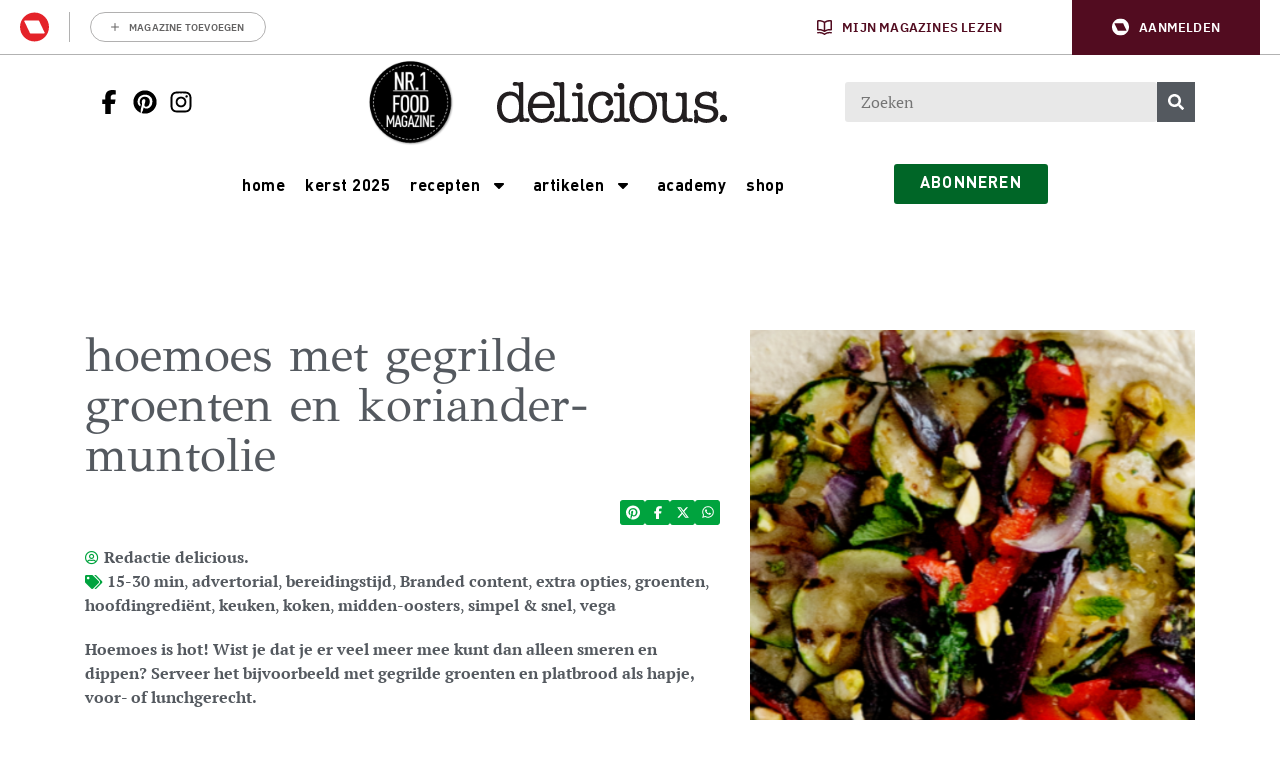

--- FILE ---
content_type: text/html; charset=UTF-8
request_url: https://deliciousmagazine.nl/advertorial/hoemoes-gegrilde-groenten/
body_size: 33356
content:
	<!doctype html>
<html class="no-js no-svg" lang="nl-NL">
<head>
    <meta charset="UTF-8" />
    <meta http-equiv="Content-Type" content="text/html; charset=UTF-8" />
    <meta http-equiv="X-UA-Compatible" content="IE=edge">
    <meta name="viewport" content="width=device-width, initial-scale=1, maximum-scale=1">
    
    				<script type="text/javascript">
					var rmg_bc_pl_data = {"DAP_DATA":"{\"ARTICLE\":{\"dl_art_content_guid\":\"48ed6c3a-339f-11ef-be05-068e554560b9\",\"dl_art_content_id\":\"47000050367\",\"dl_art_pluscontent\":false,\"dl_art_paywall\":false,\"dl_art_full_content_available\":true},\"CONTEXT\":{\"dl_ctx_timestamp_pageview\":1763004651,\"dl_ctx_sitecode\":\"Site-DeliciousMagazine-RMN-NL\",\"dl_ctx_user\":\"ANONYMOUS\",\"dl_ctx_pw_dialog\":\"NONE\",\"dl_ctx_page_type\":\"article\",\"dl_ctx_page_category\":\"content\"}}","CIAM_ID":"","PROFILE_LOGGED_IN":0,"PROFILE_AUDIENCE":"ANONYMOUS","PROFILE_LEVEL":"","PLUSCONTENT":0,"FULL_CONTENT_AVAILABLE":1,"CIAM_CREATED":0,"EMAIL_REGISTRATION_CONFIRMED_ACCESSTOKEN":0,"GUEST_GUID":"","PAGE_TYPE":"detail","PAGE_SUB_TYPE":"default","PAGE_POST_FORMAT":"","PAGE_ACCESS_LEVEL":"low"};
					(()=>{var _=function(_){var a="; ".concat(document.cookie).split("; ".concat(_,"="));if(2===a.length)return a.pop().split(";").shift()},a=function(_){return"DM"===_?"TRIAL":_},t=_("rmg_profile")||"",e=rmg_bc_pl_data.PAGE_ACCESS_LEVEL,r=_("rmg_sub")||"",l=JSON.parse(rmg_bc_pl_data.DAP_DATA);if(r&&(cookie_data=r.split("|"),l.SITEMULTIACCESS={licenseBrand:cookie_data[3]||"",membershipType:cookie_data[4]||"",subscriptionType:cookie_data[5]||""}),5==t.split("-").length){l.CONTEXT.dl_ctx_user="REGISTERED",rmg_bc_pl_data.CIAM_ID=t,rmg_bc_pl_data.PROFILE_LOGGED_IN=1;var E=_("rmg_abs");-1!==["DM","ABO","SINGLE"].indexOf(E)?(rmg_bc_pl_data.PROFILE_AUDIENCE=a(E),l.CONTEXT.dl_ctx_user=a(E)):(rmg_bc_pl_data.PROFILE_AUDIENCE="REGISTERED","high"===e&&(l.CONTEXT.dl_ctx_pw_dialog="TEASE-SUBSCRIPTION-TRIAL"));var c=function(_){try{var a=_.split(".")[1].replace(/-/g,"+").replace(/_/g,"/"),t=decodeURIComponent(atob(a).split("").map((function(_){return"%"+("00"+_.charCodeAt(0).toString(16)).slice(-2)})).join(""));return JSON.parse(t)}catch(_){return null}}(_("rmg_at"));rmg_bc_pl_data.CIAM_CREATED=c&&c.created?1e3*c.created:0,rmg_bc_pl_data.EMAIL_REGISTRATION_CONFIRMED_ACCESSTOKEN=c&&c.email_verified?1:0,rmg_bc_pl_data.PROFILE_LEVEL=c&&c.profile_level?c.profile_level:"none"}else rmg_bc_pl_data.PROFILE_AUDIENCE="ANONYMOUS",rmg_bc_pl_data.PROFILE_LEVEL="none",rmg_bc_pl_data.GUEST_GUID=_("rmg_guest")||"","medium"===e&&(l.CONTEXT.dl_ctx_pw_dialog="TEASE-REGISTER"),"high"===e&&(l.CONTEXT.dl_ctx_pw_dialog="TEASE-SUBSCRIPTION");rmg_bc_pl_data.DAP_DATA=JSON.stringify(l),window.addEventListener("rmg_paywall_check_article_access",(function(){var _=JSON.parse(rmg_bc_pl_data.DAP_DATA);_.ARTICLE.dl_art_full_content_available=!0,_.ARTICLE.dl_art_paywall=!1,_.CONTEXT.dl_ctx_pw_dialog="NONE",rmg_bc_pl_data.DAP_DATA=JSON.stringify(_),rmg_bc_pl_data.FULL_CONTENT_AVAILABLE=1}))})();
				</script>    <meta name='robots' content='index, follow, max-image-preview:large, max-snippet:-1, max-video-preview:-1' />
	<style>img:is([sizes="auto" i], [sizes^="auto," i]) { contain-intrinsic-size: 3000px 1500px }</style>
	
	<!-- This site is optimized with the Yoast SEO Premium plugin v25.9 (Yoast SEO v25.9) - https://yoast.com/wordpress/plugins/seo/ -->
	<title>hoemoes met gegrilde groenten en koriander-muntolie | delicious.magazine</title>
	<meta name="description" content="Laat je inspireren door de recepten van Maza. Met hoemoes kun je bijvoorbeeld veel meer dan alleen smeren en dippen. Probeer dit recept ook eens!" />
	<link rel="canonical" href="https://deliciousmagazine.nl/advertorial/hoemoes-gegrilde-groenten/" />
	<meta property="og:locale" content="nl_NL" />
	<meta property="og:type" content="article" />
	<meta property="og:title" content="hoemoes met gegrilde groenten en koriander-muntolie | delicious.magazine" />
	<meta property="og:description" content="Laat je inspireren door de recepten van Maza. Met hoemoes kun je bijvoorbeeld veel meer dan alleen smeren en dippen. Probeer dit recept ook eens!" />
	<meta property="og:url" content="https://deliciousmagazine.nl/advertorial/hoemoes-gegrilde-groenten/" />
	<meta property="og:site_name" content="delicious.magazine" />
	<meta property="article:publisher" content="https://www.facebook.com/deliciousmagazinenl" />
	<meta property="article:published_time" content="2017-04-18T13:23:54+00:00" />
	<meta property="article:modified_time" content="2018-02-19T11:54:07+00:00" />
	<meta property="og:image" content="https://deliciousmagazine.nl/app/uploads/2017/04/maza-hoemoes-1024x507.png" />
	<meta property="og:image:width" content="1092" />
	<meta property="og:image:height" content="541" />
	<meta property="og:image:type" content="image/png" />
	<meta name="author" content="Redactie delicious." />
	<meta name="twitter:card" content="summary_large_image" />
	<meta name="twitter:creator" content="@deliciousnl" />
	<meta name="twitter:site" content="@deliciousnl" />
	<meta name="twitter:label1" content="Written by" />
	<meta name="twitter:data1" content="Redactie delicious." />
	<meta name="twitter:label2" content="Est. reading time" />
	<meta name="twitter:data2" content="1 minuut" />
	<script type="application/ld+json" class="yoast-schema-graph">{"@context":"https://schema.org","@graph":[{"@type":"Article","@id":"https://deliciousmagazine.nl/advertorial/hoemoes-gegrilde-groenten/#article","isPartOf":{"@id":"https://deliciousmagazine.nl/advertorial/hoemoes-gegrilde-groenten/"},"author":{"name":"Redactie delicious.","@id":"https://deliciousmagazine.nl/#/schema/person/88a3ceacea9ec972b5827c337d902a4f"},"headline":"hoemoes met gegrilde groenten en koriander-muntolie","datePublished":"2017-04-18T13:23:54+00:00","dateModified":"2018-02-19T11:54:07+00:00","mainEntityOfPage":{"@id":"https://deliciousmagazine.nl/advertorial/hoemoes-gegrilde-groenten/"},"wordCount":169,"commentCount":0,"publisher":{"@id":"https://deliciousmagazine.nl/#organization"},"image":{"@id":"https://deliciousmagazine.nl/advertorial/hoemoes-gegrilde-groenten/#primaryimage"},"thumbnailUrl":"https://deliciousmagazine.nl/app/uploads/2017/04/maza-hoemoes.png","keywords":["gegrilde groente","hapje","hoemoes","koriander","lunch","maza","munt","uitgelicht","voorgerecht"],"articleSection":["15-30 min","advertorial","bereidingstijd","Branded content","extra opties","groenten","hoofdingrediënt","keuken","koken","midden-oosters","simpel &amp; snel","vega"],"inLanguage":"nl-NL","potentialAction":[{"@type":"CommentAction","name":"Comment","target":["https://deliciousmagazine.nl/advertorial/hoemoes-gegrilde-groenten/#respond"]}],"copyrightYear":"2017","copyrightHolder":{"@id":"https://deliciousmagazine.nl/#organization"}},{"@type":"WebPage","@id":"https://deliciousmagazine.nl/advertorial/hoemoes-gegrilde-groenten/","url":"https://deliciousmagazine.nl/advertorial/hoemoes-gegrilde-groenten/","name":"hoemoes met gegrilde groenten en koriander-muntolie | delicious.magazine","isPartOf":{"@id":"https://deliciousmagazine.nl/#website"},"primaryImageOfPage":{"@id":"https://deliciousmagazine.nl/advertorial/hoemoes-gegrilde-groenten/#primaryimage"},"image":{"@id":"https://deliciousmagazine.nl/advertorial/hoemoes-gegrilde-groenten/#primaryimage"},"thumbnailUrl":"https://deliciousmagazine.nl/app/uploads/2017/04/maza-hoemoes.png","datePublished":"2017-04-18T13:23:54+00:00","dateModified":"2018-02-19T11:54:07+00:00","description":"Laat je inspireren door de recepten van Maza. Met hoemoes kun je bijvoorbeeld veel meer dan alleen smeren en dippen. Probeer dit recept ook eens!","breadcrumb":{"@id":"https://deliciousmagazine.nl/advertorial/hoemoes-gegrilde-groenten/#breadcrumb"},"inLanguage":"nl-NL","potentialAction":[{"@type":"ReadAction","target":["https://deliciousmagazine.nl/advertorial/hoemoes-gegrilde-groenten/"]}]},{"@type":"ImageObject","inLanguage":"nl-NL","@id":"https://deliciousmagazine.nl/advertorial/hoemoes-gegrilde-groenten/#primaryimage","url":"https://deliciousmagazine.nl/app/uploads/2017/04/maza-hoemoes.png","contentUrl":"https://deliciousmagazine.nl/app/uploads/2017/04/maza-hoemoes.png","width":1092,"height":541,"caption":"maza hoemoes"},{"@type":"BreadcrumbList","@id":"https://deliciousmagazine.nl/advertorial/hoemoes-gegrilde-groenten/#breadcrumb","itemListElement":[{"@type":"ListItem","position":1,"name":"Home","item":"https://deliciousmagazine.nl/"},{"@type":"ListItem","position":2,"name":"hoemoes met gegrilde groenten en koriander-muntolie"}]},{"@type":"WebSite","@id":"https://deliciousmagazine.nl/#website","url":"https://deliciousmagazine.nl/","name":"delicious.magazine","description":"Elke dag lekker!","publisher":{"@id":"https://deliciousmagazine.nl/#organization"},"potentialAction":[{"@type":"SearchAction","target":{"@type":"EntryPoint","urlTemplate":"https://deliciousmagazine.nl/?s={search_term_string}"},"query-input":{"@type":"PropertyValueSpecification","valueRequired":true,"valueName":"search_term_string"}}],"inLanguage":"nl-NL"},{"@type":"Organization","@id":"https://deliciousmagazine.nl/#organization","name":"delicious. magazine","url":"https://deliciousmagazine.nl/","logo":{"@type":"ImageObject","inLanguage":"nl-NL","@id":"https://deliciousmagazine.nl/#/schema/logo/image/","url":"https://deliciousmagazine.nl/app/uploads/2019/08/cropped-delicious_logo_thumbnail.jpg","contentUrl":"https://deliciousmagazine.nl/app/uploads/2019/08/cropped-delicious_logo_thumbnail.jpg","width":512,"height":512,"caption":"delicious. magazine"},"image":{"@id":"https://deliciousmagazine.nl/#/schema/logo/image/"},"sameAs":["https://www.facebook.com/deliciousmagazinenl","https://x.com/deliciousnl"]},{"@type":"Person","@id":"https://deliciousmagazine.nl/#/schema/person/88a3ceacea9ec972b5827c337d902a4f","name":"Redactie delicious.","image":{"@type":"ImageObject","inLanguage":"nl-NL","@id":"https://deliciousmagazine.nl/#/schema/person/image/","url":"https://secure.gravatar.com/avatar/4e91d364c932fa2689a21ed61db193502c684e806d527ae78f1f72a936058e71?s=96&d=mm&r=g","contentUrl":"https://secure.gravatar.com/avatar/4e91d364c932fa2689a21ed61db193502c684e806d527ae78f1f72a936058e71?s=96&d=mm&r=g","caption":"Redactie delicious."},"url":"https://deliciousmagazine.nl/author/redactiedelicious/"}]}</script>
	<!-- / Yoast SEO Premium plugin. -->


<link rel='preconnect' href='//myprivacy.roularta.net' />
<link rel='preconnect' href='//api.mijnmagazines.be' />

<!-- Start Cookie consent production -->
<script>
window.didomiConfig = {"cookies":{"group":{"enabled":true,"customDomain":"myprivacy.roularta.net"},"storageSources":{"cookies":false,"localStorage":true}},"tagManager":{"provider":"gtm"},"sync":{"enabled":true,"delayNotice":true},"user":{"organizationUserIdAuthSid":"sitedelic-xEmytyYZ","organizationUserIdAuthAlgorithm":"hash-sha256"}};
function consentGetCookie(name) {
    const value = `; ${document.cookie}`;
    const parts = value.split(`; ${name}=`);
    if (parts.length === 2) {
        return parts.pop().split(';').shift();
    }
}

let user_id = consentGetCookie('rmg_profile');
if (undefined === user_id || 'notLoggedIn' === user_id || 'error' === user_id) {
    user_id = consentGetCookie('rmg_guest') ?? null;
}

if (user_id) {
    async function consentHash(str) {
        const buf = await crypto.subtle.digest("SHA-256", new TextEncoder("utf-8").encode(str));
        return Array.prototype.map.call(new Uint8Array(buf), x => (('00' + x.toString(16)).slice(-2))).join('');
    }

    consentHash(user_id + "hZ1yNDErLqg7xFpBknecFbRMKSG9ErXO").then((digest) => {
        window.didomiConfig.user.organizationUserId = user_id;
        window.didomiConfig.user.organizationUserIdAuthDigest = digest;
    });
}
window.didomiEventListeners = window.didomiEventListeners || [];
window.gdprAppliesGlobally = true;
(function(){function a(e){if(!window.frames[e]){if(document.body&&document.body.firstChild){var t=document.body;var n=document.createElement("iframe");n.style.display="none";n.name=e;n.title=e;t.insertBefore(n,t.firstChild)}else{setTimeout(function(){a(e)},5)}}}function e(n,r,o,c,s){function e(e,t,n,a){if(typeof n!=="function"){return}if(!window[r]){window[r]=[]}var i=false;if(s){i=s(e,t,n)}if(!i){window[r].push({command:e,parameter:t,callback:n,version:a})}}e.stub=true;function t(a){if(!window[n]||window[n].stub!==true){return}if(!a.data){return}var i=typeof a.data==="string";var e;try{e=i?JSON.parse(a.data):a.data}catch(t){return}if(e[o]){var r=e[o];window[n](r.command,r.parameter,function(e,t){var n={};n[c]={returnValue:e,success:t,callId:r.callId};a.source.postMessage(i?JSON.stringify(n):n,"*")},r.version)}}if(typeof window[n]!=="function"){window[n]=e;if(window.addEventListener){window.addEventListener("message",t,false)}else{window.attachEvent("onmessage",t)}}}e("__tcfapi","__tcfapiBuffer","__tcfapiCall","__tcfapiReturn");a("__tcfapiLocator");(function(e){  var t=document.createElement("script");t.id="spcloader";t.type="text/javascript";t.async=true;t.src="https://sdk.privacy-center.org/"+e+"/loader.js?target="+document.location.hostname;t.charset="utf-8";var n=document.getElementsByTagName("script")[0];n.parentNode.insertBefore(t,n)})("0c7f196f-0b85-4850-bfd5-f5512ebf3f5d")})();
window.addEventListener("hashchange", function(e){if (e.newURL) {checkCookieHash();}}, false);
window.didomiOnReady = window.didomiOnReady || [];
window.didomiOnReady.push(checkCookieHash);
function checkCookieHash() {var hash = window.location.hash.substring(1);if ("cookies" == hash) {Didomi.preferences.show(); history.pushState(null, null, "#");}}
</script>
<style>
.didomi_warning {border: 1px solid #ccc; padding: 1rem; background: #fff;}
</style>
<!-- End Cookie consent production -->
<link rel="alternate" type="application/rss+xml" title="delicious.magazine &raquo; hoemoes met gegrilde groenten en koriander-muntolie reacties feed" href="https://deliciousmagazine.nl/advertorial/hoemoes-gegrilde-groenten/feed/" />
<!-- Start blueconic production --><link rel="preconnect" href="//o431.deliciousmagazine.nl/" crossorigin><script type="text/javascript">    (function () {        var bcScript = document.createElement('script');        bcScript.async = true;        bcScript.src = '//o431.deliciousmagazine.nl/script.js';        (document.getElementsByTagName('head')[0] || document.getElementsByTagName('body')[0]).appendChild(bcScript);    })();</script><!-- End blueconic production -->            <!-- Begin Begin Comscore Comscore Tag Tag -->
            <script data-vendor='c:fallback-HNjBhJe6' type='didomi/javascript'>
                var _comscore = _comscore || [];
                (function() {
                    var s = document.createElement("script"),
                    el = document.getElementsByTagName("script")[0]; s.async = true; s.src =
                    "https://sb.scorecardresearch.com/cs/11547757/beacon.js";
                    el.parentNode.insertBefore(s, el);
                })();
            </script>
            <noscript>
                <script type="didomi/html"  data-vendor='c:fallback-HNjBhJe6'><img src ="https://sb.scorecardresearch.com/p?c1=2&amp;c2=11547757&amp;cv=3.6&amp;cj=1" ></script>
            </noscript>
            <!--End Comscore Comscore Tag Tag -->
        <link rel='stylesheet' id='wp-block-library-css' href='https://deliciousmagazine.nl/wp/wp-includes/css/dist/block-library/style.min.css?rel=244' type='text/css' media='all' />
<style id='classic-theme-styles-inline-css' type='text/css'>
/*! This file is auto-generated */
.wp-block-button__link{color:#fff;background-color:#32373c;border-radius:9999px;box-shadow:none;text-decoration:none;padding:calc(.667em + 2px) calc(1.333em + 2px);font-size:1.125em}.wp-block-file__button{background:#32373c;color:#fff;text-decoration:none}
</style>
<style id='global-styles-inline-css' type='text/css'>
:root{--wp--preset--aspect-ratio--square: 1;--wp--preset--aspect-ratio--4-3: 4/3;--wp--preset--aspect-ratio--3-4: 3/4;--wp--preset--aspect-ratio--3-2: 3/2;--wp--preset--aspect-ratio--2-3: 2/3;--wp--preset--aspect-ratio--16-9: 16/9;--wp--preset--aspect-ratio--9-16: 9/16;--wp--preset--color--black: #000000;--wp--preset--color--cyan-bluish-gray: #abb8c3;--wp--preset--color--white: #ffffff;--wp--preset--color--pale-pink: #f78da7;--wp--preset--color--vivid-red: #cf2e2e;--wp--preset--color--luminous-vivid-orange: #ff6900;--wp--preset--color--luminous-vivid-amber: #fcb900;--wp--preset--color--light-green-cyan: #7bdcb5;--wp--preset--color--vivid-green-cyan: #00d084;--wp--preset--color--pale-cyan-blue: #8ed1fc;--wp--preset--color--vivid-cyan-blue: #0693e3;--wp--preset--color--vivid-purple: #9b51e0;--wp--preset--gradient--vivid-cyan-blue-to-vivid-purple: linear-gradient(135deg,rgba(6,147,227,1) 0%,rgb(155,81,224) 100%);--wp--preset--gradient--light-green-cyan-to-vivid-green-cyan: linear-gradient(135deg,rgb(122,220,180) 0%,rgb(0,208,130) 100%);--wp--preset--gradient--luminous-vivid-amber-to-luminous-vivid-orange: linear-gradient(135deg,rgba(252,185,0,1) 0%,rgba(255,105,0,1) 100%);--wp--preset--gradient--luminous-vivid-orange-to-vivid-red: linear-gradient(135deg,rgba(255,105,0,1) 0%,rgb(207,46,46) 100%);--wp--preset--gradient--very-light-gray-to-cyan-bluish-gray: linear-gradient(135deg,rgb(238,238,238) 0%,rgb(169,184,195) 100%);--wp--preset--gradient--cool-to-warm-spectrum: linear-gradient(135deg,rgb(74,234,220) 0%,rgb(151,120,209) 20%,rgb(207,42,186) 40%,rgb(238,44,130) 60%,rgb(251,105,98) 80%,rgb(254,248,76) 100%);--wp--preset--gradient--blush-light-purple: linear-gradient(135deg,rgb(255,206,236) 0%,rgb(152,150,240) 100%);--wp--preset--gradient--blush-bordeaux: linear-gradient(135deg,rgb(254,205,165) 0%,rgb(254,45,45) 50%,rgb(107,0,62) 100%);--wp--preset--gradient--luminous-dusk: linear-gradient(135deg,rgb(255,203,112) 0%,rgb(199,81,192) 50%,rgb(65,88,208) 100%);--wp--preset--gradient--pale-ocean: linear-gradient(135deg,rgb(255,245,203) 0%,rgb(182,227,212) 50%,rgb(51,167,181) 100%);--wp--preset--gradient--electric-grass: linear-gradient(135deg,rgb(202,248,128) 0%,rgb(113,206,126) 100%);--wp--preset--gradient--midnight: linear-gradient(135deg,rgb(2,3,129) 0%,rgb(40,116,252) 100%);--wp--preset--font-size--small: 13px;--wp--preset--font-size--medium: 20px;--wp--preset--font-size--large: 36px;--wp--preset--font-size--x-large: 42px;--wp--preset--spacing--20: 0.44rem;--wp--preset--spacing--30: 0.67rem;--wp--preset--spacing--40: 1rem;--wp--preset--spacing--50: 1.5rem;--wp--preset--spacing--60: 2.25rem;--wp--preset--spacing--70: 3.38rem;--wp--preset--spacing--80: 5.06rem;--wp--preset--shadow--natural: 6px 6px 9px rgba(0, 0, 0, 0.2);--wp--preset--shadow--deep: 12px 12px 50px rgba(0, 0, 0, 0.4);--wp--preset--shadow--sharp: 6px 6px 0px rgba(0, 0, 0, 0.2);--wp--preset--shadow--outlined: 6px 6px 0px -3px rgba(255, 255, 255, 1), 6px 6px rgba(0, 0, 0, 1);--wp--preset--shadow--crisp: 6px 6px 0px rgba(0, 0, 0, 1);}:where(.is-layout-flex){gap: 0.5em;}:where(.is-layout-grid){gap: 0.5em;}body .is-layout-flex{display: flex;}.is-layout-flex{flex-wrap: wrap;align-items: center;}.is-layout-flex > :is(*, div){margin: 0;}body .is-layout-grid{display: grid;}.is-layout-grid > :is(*, div){margin: 0;}:where(.wp-block-columns.is-layout-flex){gap: 2em;}:where(.wp-block-columns.is-layout-grid){gap: 2em;}:where(.wp-block-post-template.is-layout-flex){gap: 1.25em;}:where(.wp-block-post-template.is-layout-grid){gap: 1.25em;}.has-black-color{color: var(--wp--preset--color--black) !important;}.has-cyan-bluish-gray-color{color: var(--wp--preset--color--cyan-bluish-gray) !important;}.has-white-color{color: var(--wp--preset--color--white) !important;}.has-pale-pink-color{color: var(--wp--preset--color--pale-pink) !important;}.has-vivid-red-color{color: var(--wp--preset--color--vivid-red) !important;}.has-luminous-vivid-orange-color{color: var(--wp--preset--color--luminous-vivid-orange) !important;}.has-luminous-vivid-amber-color{color: var(--wp--preset--color--luminous-vivid-amber) !important;}.has-light-green-cyan-color{color: var(--wp--preset--color--light-green-cyan) !important;}.has-vivid-green-cyan-color{color: var(--wp--preset--color--vivid-green-cyan) !important;}.has-pale-cyan-blue-color{color: var(--wp--preset--color--pale-cyan-blue) !important;}.has-vivid-cyan-blue-color{color: var(--wp--preset--color--vivid-cyan-blue) !important;}.has-vivid-purple-color{color: var(--wp--preset--color--vivid-purple) !important;}.has-black-background-color{background-color: var(--wp--preset--color--black) !important;}.has-cyan-bluish-gray-background-color{background-color: var(--wp--preset--color--cyan-bluish-gray) !important;}.has-white-background-color{background-color: var(--wp--preset--color--white) !important;}.has-pale-pink-background-color{background-color: var(--wp--preset--color--pale-pink) !important;}.has-vivid-red-background-color{background-color: var(--wp--preset--color--vivid-red) !important;}.has-luminous-vivid-orange-background-color{background-color: var(--wp--preset--color--luminous-vivid-orange) !important;}.has-luminous-vivid-amber-background-color{background-color: var(--wp--preset--color--luminous-vivid-amber) !important;}.has-light-green-cyan-background-color{background-color: var(--wp--preset--color--light-green-cyan) !important;}.has-vivid-green-cyan-background-color{background-color: var(--wp--preset--color--vivid-green-cyan) !important;}.has-pale-cyan-blue-background-color{background-color: var(--wp--preset--color--pale-cyan-blue) !important;}.has-vivid-cyan-blue-background-color{background-color: var(--wp--preset--color--vivid-cyan-blue) !important;}.has-vivid-purple-background-color{background-color: var(--wp--preset--color--vivid-purple) !important;}.has-black-border-color{border-color: var(--wp--preset--color--black) !important;}.has-cyan-bluish-gray-border-color{border-color: var(--wp--preset--color--cyan-bluish-gray) !important;}.has-white-border-color{border-color: var(--wp--preset--color--white) !important;}.has-pale-pink-border-color{border-color: var(--wp--preset--color--pale-pink) !important;}.has-vivid-red-border-color{border-color: var(--wp--preset--color--vivid-red) !important;}.has-luminous-vivid-orange-border-color{border-color: var(--wp--preset--color--luminous-vivid-orange) !important;}.has-luminous-vivid-amber-border-color{border-color: var(--wp--preset--color--luminous-vivid-amber) !important;}.has-light-green-cyan-border-color{border-color: var(--wp--preset--color--light-green-cyan) !important;}.has-vivid-green-cyan-border-color{border-color: var(--wp--preset--color--vivid-green-cyan) !important;}.has-pale-cyan-blue-border-color{border-color: var(--wp--preset--color--pale-cyan-blue) !important;}.has-vivid-cyan-blue-border-color{border-color: var(--wp--preset--color--vivid-cyan-blue) !important;}.has-vivid-purple-border-color{border-color: var(--wp--preset--color--vivid-purple) !important;}.has-vivid-cyan-blue-to-vivid-purple-gradient-background{background: var(--wp--preset--gradient--vivid-cyan-blue-to-vivid-purple) !important;}.has-light-green-cyan-to-vivid-green-cyan-gradient-background{background: var(--wp--preset--gradient--light-green-cyan-to-vivid-green-cyan) !important;}.has-luminous-vivid-amber-to-luminous-vivid-orange-gradient-background{background: var(--wp--preset--gradient--luminous-vivid-amber-to-luminous-vivid-orange) !important;}.has-luminous-vivid-orange-to-vivid-red-gradient-background{background: var(--wp--preset--gradient--luminous-vivid-orange-to-vivid-red) !important;}.has-very-light-gray-to-cyan-bluish-gray-gradient-background{background: var(--wp--preset--gradient--very-light-gray-to-cyan-bluish-gray) !important;}.has-cool-to-warm-spectrum-gradient-background{background: var(--wp--preset--gradient--cool-to-warm-spectrum) !important;}.has-blush-light-purple-gradient-background{background: var(--wp--preset--gradient--blush-light-purple) !important;}.has-blush-bordeaux-gradient-background{background: var(--wp--preset--gradient--blush-bordeaux) !important;}.has-luminous-dusk-gradient-background{background: var(--wp--preset--gradient--luminous-dusk) !important;}.has-pale-ocean-gradient-background{background: var(--wp--preset--gradient--pale-ocean) !important;}.has-electric-grass-gradient-background{background: var(--wp--preset--gradient--electric-grass) !important;}.has-midnight-gradient-background{background: var(--wp--preset--gradient--midnight) !important;}.has-small-font-size{font-size: var(--wp--preset--font-size--small) !important;}.has-medium-font-size{font-size: var(--wp--preset--font-size--medium) !important;}.has-large-font-size{font-size: var(--wp--preset--font-size--large) !important;}.has-x-large-font-size{font-size: var(--wp--preset--font-size--x-large) !important;}
:where(.wp-block-post-template.is-layout-flex){gap: 1.25em;}:where(.wp-block-post-template.is-layout-grid){gap: 1.25em;}
:where(.wp-block-columns.is-layout-flex){gap: 2em;}:where(.wp-block-columns.is-layout-grid){gap: 2em;}
:root :where(.wp-block-pullquote){font-size: 1.5em;line-height: 1.6;}
</style>
<link rel='stylesheet' id='userprofile_style-css' href='https://deliciousmagazine.nl/app/plugins/wpg-userprofile/assets/dist/main.min.css?rel=244' type='text/css' media='all' />
<link rel='stylesheet' id='hide-admin-bar-based-on-user-roles-css' href='https://deliciousmagazine.nl/app/plugins/hide-admin-bar-based-on-user-roles/public/css/hide-admin-bar-based-on-user-roles-public.css?rel=244' type='text/css' media='all' />
<link rel='stylesheet' id='e-animation-grow-css' href='https://deliciousmagazine.nl/app/plugins/elementor/assets/lib/animations/styles/e-animation-grow.min.css?rel=244' type='text/css' media='all' />
<link rel='stylesheet' id='elementor-frontend-css' href='https://deliciousmagazine.nl/app/plugins/elementor/assets/css/frontend.min.css?rel=244' type='text/css' media='all' />
<style id='elementor-frontend-inline-css' type='text/css'>
.elementor-kit-117663{--e-global-color-primary:#6EC1E4;--e-global-color-secondary:#54595F;--e-global-color-text:#54595F;--e-global-color-accent:#7A7A7A;--e-global-color-44cb0ed:#006627;--e-global-typography-primary-font-family:"GFS Didot";--e-global-typography-primary-font-weight:normal;--e-global-typography-secondary-font-family:"GFS Didot";--e-global-typography-secondary-font-weight:normal;--e-global-typography-text-font-family:"PT Serif";--e-global-typography-text-font-weight:normal;--e-global-typography-accent-font-family:"PT Serif";--e-global-typography-accent-font-weight:bold;}.elementor-kit-117663 e-page-transition{background-color:#FFBC7D;}.elementor-section.elementor-section-boxed > .elementor-container{max-width:1280px;}.e-con{--container-max-width:1280px;}{}h1.entry-title{display:var(--page-title-display);}@media(max-width:1024px){.elementor-section.elementor-section-boxed > .elementor-container{max-width:1024px;}.e-con{--container-max-width:1024px;}}@media(max-width:767px){.elementor-section.elementor-section-boxed > .elementor-container{max-width:767px;}.e-con{--container-max-width:767px;}}
.elementor-bc-flex-widget .elementor-114949 .elementor-element.elementor-element-7cc8c1ab.elementor-column .elementor-widget-wrap{align-items:center;}.elementor-114949 .elementor-element.elementor-element-7cc8c1ab.elementor-column.elementor-element[data-element_type="column"] > .elementor-widget-wrap.elementor-element-populated{align-content:center;align-items:center;}.elementor-114949 .elementor-element.elementor-element-676f5559{--grid-template-columns:repeat(0, auto);--icon-size:14px;--grid-column-gap:5px;--grid-row-gap:0px;}.elementor-114949 .elementor-element.elementor-element-676f5559 .elementor-widget-container{text-align:left;}.elementor-114949 .elementor-element.elementor-element-676f5559 .elementor-social-icon{background-color:#ffffff;}.elementor-114949 .elementor-element.elementor-element-676f5559 .elementor-social-icon i{color:#000000;}.elementor-114949 .elementor-element.elementor-element-676f5559 .elementor-social-icon svg{fill:#000000;}.elementor-bc-flex-widget .elementor-114949 .elementor-element.elementor-element-29ac8bee.elementor-column .elementor-widget-wrap{align-items:center;}.elementor-114949 .elementor-element.elementor-element-29ac8bee.elementor-column.elementor-element[data-element_type="column"] > .elementor-widget-wrap.elementor-element-populated{align-content:center;align-items:center;}.elementor-widget-image .widget-image-caption{color:var( --e-global-color-text );font-family:var( --e-global-typography-text-font-family ), PT Serif;font-weight:var( --e-global-typography-text-font-weight );}.elementor-114949 .elementor-element.elementor-element-3d7f05fd img{width:94px;}.elementor-bc-flex-widget .elementor-114949 .elementor-element.elementor-element-5454c984.elementor-column .elementor-widget-wrap{align-items:center;}.elementor-114949 .elementor-element.elementor-element-5454c984.elementor-column.elementor-element[data-element_type="column"] > .elementor-widget-wrap.elementor-element-populated{align-content:center;align-items:center;}.elementor-114949 .elementor-element.elementor-element-1f794ec5{text-align:left;}.elementor-114949 .elementor-element.elementor-element-1f794ec5 img{width:99%;}.elementor-bc-flex-widget .elementor-114949 .elementor-element.elementor-element-6dac42af.elementor-column .elementor-widget-wrap{align-items:center;}.elementor-114949 .elementor-element.elementor-element-6dac42af.elementor-column.elementor-element[data-element_type="column"] > .elementor-widget-wrap.elementor-element-populated{align-content:center;align-items:center;}.elementor-widget-search-form input[type="search"].elementor-search-form__input{font-family:var( --e-global-typography-text-font-family ), PT Serif;font-weight:var( --e-global-typography-text-font-weight );}.elementor-widget-search-form .elementor-search-form__input,
					.elementor-widget-search-form .elementor-search-form__icon,
					.elementor-widget-search-form .elementor-lightbox .dialog-lightbox-close-button,
					.elementor-widget-search-form .elementor-lightbox .dialog-lightbox-close-button:hover,
					.elementor-widget-search-form.elementor-search-form--skin-full_screen input[type="search"].elementor-search-form__input{color:var( --e-global-color-text );fill:var( --e-global-color-text );}.elementor-widget-search-form .elementor-search-form__submit{font-family:var( --e-global-typography-text-font-family ), PT Serif;font-weight:var( --e-global-typography-text-font-weight );background-color:var( --e-global-color-secondary );}.elementor-114949 .elementor-element.elementor-element-15fb225e .elementor-search-form__container{min-height:40px;}.elementor-114949 .elementor-element.elementor-element-15fb225e .elementor-search-form__submit{min-width:40px;}body:not(.rtl) .elementor-114949 .elementor-element.elementor-element-15fb225e .elementor-search-form__icon{padding-left:calc(40px / 3);}body.rtl .elementor-114949 .elementor-element.elementor-element-15fb225e .elementor-search-form__icon{padding-right:calc(40px / 3);}.elementor-114949 .elementor-element.elementor-element-15fb225e .elementor-search-form__input, .elementor-114949 .elementor-element.elementor-element-15fb225e.elementor-search-form--button-type-text .elementor-search-form__submit{padding-left:calc(40px / 3);padding-right:calc(40px / 3);}.elementor-114949 .elementor-element.elementor-element-15fb225e:not(.elementor-search-form--skin-full_screen) .elementor-search-form__container{border-radius:3px;}.elementor-114949 .elementor-element.elementor-element-15fb225e.elementor-search-form--skin-full_screen input[type="search"].elementor-search-form__input{border-radius:3px;}.elementor-114949 .elementor-element.elementor-element-97e8ca > .elementor-container > .elementor-column > .elementor-widget-wrap{align-content:flex-start;align-items:flex-start;}.elementor-114949 .elementor-element.elementor-element-97e8ca:not(.elementor-motion-effects-element-type-background), .elementor-114949 .elementor-element.elementor-element-97e8ca > .elementor-motion-effects-container > .elementor-motion-effects-layer{background-color:#ffffff;}.elementor-114949 .elementor-element.elementor-element-97e8ca{transition:background 0.3s, border 0.3s, border-radius 0.3s, box-shadow 0.3s;margin-top:20px;margin-bottom:20px;padding:13px 0px 0px 0px;z-index:5;}.elementor-114949 .elementor-element.elementor-element-97e8ca > .elementor-background-overlay{transition:background 0.3s, border-radius 0.3s, opacity 0.3s;}.elementor-bc-flex-widget .elementor-114949 .elementor-element.elementor-element-2011d0c7.elementor-column .elementor-widget-wrap{align-items:center;}.elementor-114949 .elementor-element.elementor-element-2011d0c7.elementor-column.elementor-element[data-element_type="column"] > .elementor-widget-wrap.elementor-element-populated{align-content:center;align-items:center;}.elementor-114949 .elementor-element.elementor-element-2011d0c7 > .elementor-element-populated{transition:background 0.3s, border 0.3s, border-radius 0.3s, box-shadow 0.3s;}.elementor-114949 .elementor-element.elementor-element-2011d0c7 > .elementor-element-populated > .elementor-background-overlay{transition:background 0.3s, border-radius 0.3s, opacity 0.3s;}.elementor-widget-nav-menu .elementor-nav-menu .elementor-item{font-family:var( --e-global-typography-primary-font-family ), PT Serif;font-weight:var( --e-global-typography-primary-font-weight );}.elementor-widget-nav-menu .elementor-nav-menu--main .elementor-item{color:var( --e-global-color-text );fill:var( --e-global-color-text );}.elementor-widget-nav-menu .elementor-nav-menu--main .elementor-item:hover,
					.elementor-widget-nav-menu .elementor-nav-menu--main .elementor-item.elementor-item-active,
					.elementor-widget-nav-menu .elementor-nav-menu--main .elementor-item.highlighted,
					.elementor-widget-nav-menu .elementor-nav-menu--main .elementor-item:focus{color:var( --e-global-color-accent );fill:var( --e-global-color-accent );}.elementor-widget-nav-menu .elementor-nav-menu--main:not(.e--pointer-framed) .elementor-item:before,
					.elementor-widget-nav-menu .elementor-nav-menu--main:not(.e--pointer-framed) .elementor-item:after{background-color:var( --e-global-color-accent );}.elementor-widget-nav-menu .e--pointer-framed .elementor-item:before,
					.elementor-widget-nav-menu .e--pointer-framed .elementor-item:after{border-color:var( --e-global-color-accent );}.elementor-widget-nav-menu{--e-nav-menu-divider-color:var( --e-global-color-text );}.elementor-widget-nav-menu .elementor-nav-menu--dropdown .elementor-item, .elementor-widget-nav-menu .elementor-nav-menu--dropdown  .elementor-sub-item{font-family:var( --e-global-typography-accent-font-family ), PT Serif;font-weight:var( --e-global-typography-accent-font-weight );}.elementor-114949 .elementor-element.elementor-element-726158f5 > .elementor-widget-container{background-color:#ffffff;margin:0px 0px 0px 0px;}.elementor-114949 .elementor-element.elementor-element-726158f5:hover .elementor-widget-container{background-color:#ffffff;}.elementor-114949 .elementor-element.elementor-element-726158f5{z-index:0;}.elementor-114949 .elementor-element.elementor-element-726158f5 .elementor-menu-toggle{margin-right:auto;background-color:var( --e-global-color-44cb0ed );}.elementor-114949 .elementor-element.elementor-element-726158f5 .elementor-nav-menu .elementor-item{font-family:"DINOT", PT Serif;font-size:16px;font-weight:bold;text-transform:lowercase;text-decoration:none;line-height:28px;letter-spacing:0.5px;}.elementor-114949 .elementor-element.elementor-element-726158f5 .elementor-nav-menu--main .elementor-item{color:#000000;fill:#000000;padding-left:11px;padding-right:11px;padding-top:12px;padding-bottom:12px;}.elementor-114949 .elementor-element.elementor-element-726158f5 .elementor-nav-menu--main .elementor-item:hover,
					.elementor-114949 .elementor-element.elementor-element-726158f5 .elementor-nav-menu--main .elementor-item.elementor-item-active,
					.elementor-114949 .elementor-element.elementor-element-726158f5 .elementor-nav-menu--main .elementor-item.highlighted,
					.elementor-114949 .elementor-element.elementor-element-726158f5 .elementor-nav-menu--main .elementor-item:focus{color:#000000;fill:#000000;}.elementor-114949 .elementor-element.elementor-element-726158f5 .elementor-nav-menu--main:not(.e--pointer-framed) .elementor-item:before,
					.elementor-114949 .elementor-element.elementor-element-726158f5 .elementor-nav-menu--main:not(.e--pointer-framed) .elementor-item:after{background-color:#7a7a7a;}.elementor-114949 .elementor-element.elementor-element-726158f5 .e--pointer-framed .elementor-item:before,
					.elementor-114949 .elementor-element.elementor-element-726158f5 .e--pointer-framed .elementor-item:after{border-color:#7a7a7a;}.elementor-114949 .elementor-element.elementor-element-726158f5 .elementor-nav-menu--main .elementor-item.elementor-item-active{color:#000000;}.elementor-114949 .elementor-element.elementor-element-726158f5 .elementor-nav-menu--main:not(.e--pointer-framed) .elementor-item.elementor-item-active:before,
					.elementor-114949 .elementor-element.elementor-element-726158f5 .elementor-nav-menu--main:not(.e--pointer-framed) .elementor-item.elementor-item-active:after{background-color:#7a7a7a;}.elementor-114949 .elementor-element.elementor-element-726158f5 .e--pointer-framed .elementor-item.elementor-item-active:before,
					.elementor-114949 .elementor-element.elementor-element-726158f5 .e--pointer-framed .elementor-item.elementor-item-active:after{border-color:#7a7a7a;}.elementor-114949 .elementor-element.elementor-element-726158f5 .e--pointer-framed .elementor-item:before{border-width:1px;}.elementor-114949 .elementor-element.elementor-element-726158f5 .e--pointer-framed.e--animation-draw .elementor-item:before{border-width:0 0 1px 1px;}.elementor-114949 .elementor-element.elementor-element-726158f5 .e--pointer-framed.e--animation-draw .elementor-item:after{border-width:1px 1px 0 0;}.elementor-114949 .elementor-element.elementor-element-726158f5 .e--pointer-framed.e--animation-corners .elementor-item:before{border-width:1px 0 0 1px;}.elementor-114949 .elementor-element.elementor-element-726158f5 .e--pointer-framed.e--animation-corners .elementor-item:after{border-width:0 1px 1px 0;}.elementor-114949 .elementor-element.elementor-element-726158f5 .e--pointer-underline .elementor-item:after,
					 .elementor-114949 .elementor-element.elementor-element-726158f5 .e--pointer-overline .elementor-item:before,
					 .elementor-114949 .elementor-element.elementor-element-726158f5 .e--pointer-double-line .elementor-item:before,
					 .elementor-114949 .elementor-element.elementor-element-726158f5 .e--pointer-double-line .elementor-item:after{height:1px;}.elementor-114949 .elementor-element.elementor-element-726158f5 .elementor-nav-menu--dropdown a, .elementor-114949 .elementor-element.elementor-element-726158f5 .elementor-menu-toggle{color:#7a7a7a;fill:#7a7a7a;}.elementor-114949 .elementor-element.elementor-element-726158f5 .elementor-nav-menu--dropdown{background-color:#ffffff;border-style:solid;border-width:0px 0px 1px 0px;border-color:#ffffff;}.elementor-114949 .elementor-element.elementor-element-726158f5 .elementor-nav-menu--dropdown a:hover,
					.elementor-114949 .elementor-element.elementor-element-726158f5 .elementor-nav-menu--dropdown a:focus,
					.elementor-114949 .elementor-element.elementor-element-726158f5 .elementor-nav-menu--dropdown a.elementor-item-active,
					.elementor-114949 .elementor-element.elementor-element-726158f5 .elementor-nav-menu--dropdown a.highlighted,
					.elementor-114949 .elementor-element.elementor-element-726158f5 .elementor-menu-toggle:hover,
					.elementor-114949 .elementor-element.elementor-element-726158f5 .elementor-menu-toggle:focus{color:#ffffff;}.elementor-114949 .elementor-element.elementor-element-726158f5 .elementor-nav-menu--dropdown .elementor-item, .elementor-114949 .elementor-element.elementor-element-726158f5 .elementor-nav-menu--dropdown  .elementor-sub-item{font-family:"DINOT-Regular", PT Serif;font-size:16px;}.elementor-114949 .elementor-element.elementor-element-726158f5 .elementor-nav-menu--dropdown li:not(:last-child){border-style:solid;border-color:#7a7a7a;}.elementor-114949 .elementor-element.elementor-element-726158f5 .elementor-nav-menu--main > .elementor-nav-menu > li > .elementor-nav-menu--dropdown, .elementor-114949 .elementor-element.elementor-element-726158f5 .elementor-nav-menu__container.elementor-nav-menu--dropdown{margin-top:0px !important;}.elementor-114949 .elementor-element.elementor-element-726158f5 div.elementor-menu-toggle{color:#FFFFFF;}.elementor-114949 .elementor-element.elementor-element-726158f5 div.elementor-menu-toggle svg{fill:#FFFFFF;}.elementor-bc-flex-widget .elementor-114949 .elementor-element.elementor-element-2e5e472c.elementor-column .elementor-widget-wrap{align-items:center;}.elementor-114949 .elementor-element.elementor-element-2e5e472c.elementor-column.elementor-element[data-element_type="column"] > .elementor-widget-wrap.elementor-element-populated{align-content:center;align-items:center;}.elementor-114949 .elementor-element.elementor-element-2e5e472c.elementor-column > .elementor-widget-wrap{justify-content:flex-start;}.elementor-114949 .elementor-element.elementor-element-ff4959c:not(.elementor-motion-effects-element-type-background), .elementor-114949 .elementor-element.elementor-element-ff4959c > .elementor-motion-effects-container > .elementor-motion-effects-layer{background-color:#FFFFFF;}.elementor-114949 .elementor-element.elementor-element-ff4959c{transition:background 0.3s, border 0.3s, border-radius 0.3s, box-shadow 0.3s;margin-top:0px;margin-bottom:0px;padding:0px 0px 0px 0px;}.elementor-114949 .elementor-element.elementor-element-ff4959c > .elementor-background-overlay{transition:background 0.3s, border-radius 0.3s, opacity 0.3s;}.elementor-bc-flex-widget .elementor-114949 .elementor-element.elementor-element-94ad02d.elementor-column .elementor-widget-wrap{align-items:center;}.elementor-114949 .elementor-element.elementor-element-94ad02d.elementor-column.elementor-element[data-element_type="column"] > .elementor-widget-wrap.elementor-element-populated{align-content:center;align-items:center;}.elementor-widget-theme-site-logo .widget-image-caption{color:var( --e-global-color-text );font-family:var( --e-global-typography-text-font-family ), PT Serif;font-weight:var( --e-global-typography-text-font-weight );}.elementor-114949 .elementor-element.elementor-element-3b6ad0a{width:auto;max-width:auto;}.elementor-114949 .elementor-element.elementor-element-3b6ad0a img{width:100%;}.elementor-widget-heading .elementor-heading-title{font-family:var( --e-global-typography-primary-font-family ), PT Serif;font-weight:var( --e-global-typography-primary-font-weight );color:var( --e-global-color-primary );}.elementor-114949 .elementor-element.elementor-element-6ddde38{text-align:center;}.elementor-114949 .elementor-element.elementor-element-6ddde38 .elementor-heading-title{font-family:"Georgia", PT Serif;text-transform:lowercase;font-style:italic;letter-spacing:6.6px;color:#7a7a7a;}.elementor-bc-flex-widget .elementor-114949 .elementor-element.elementor-element-d9dd651.elementor-column .elementor-widget-wrap{align-items:center;}.elementor-114949 .elementor-element.elementor-element-d9dd651.elementor-column.elementor-element[data-element_type="column"] > .elementor-widget-wrap.elementor-element-populated{align-content:center;align-items:center;}.elementor-114949 .elementor-element.elementor-element-9c95005 .elementor-menu-toggle{margin-left:auto;background-color:var( --e-global-color-44cb0ed );}.elementor-114949 .elementor-element.elementor-element-9c95005 .elementor-nav-menu--dropdown{background-color:#FFFFFF;}.elementor-114949 .elementor-element.elementor-element-9c95005 div.elementor-menu-toggle{color:#FFFFFF;}.elementor-114949 .elementor-element.elementor-element-9c95005 div.elementor-menu-toggle svg{fill:#FFFFFF;}.elementor-114949 .elementor-element.elementor-element-d058f93 .elementor-search-form__container{min-height:40px;}.elementor-114949 .elementor-element.elementor-element-d058f93 .elementor-search-form__submit{min-width:40px;}body:not(.rtl) .elementor-114949 .elementor-element.elementor-element-d058f93 .elementor-search-form__icon{padding-left:calc(40px / 3);}body.rtl .elementor-114949 .elementor-element.elementor-element-d058f93 .elementor-search-form__icon{padding-right:calc(40px / 3);}.elementor-114949 .elementor-element.elementor-element-d058f93 .elementor-search-form__input, .elementor-114949 .elementor-element.elementor-element-d058f93.elementor-search-form--button-type-text .elementor-search-form__submit{padding-left:calc(40px / 3);padding-right:calc(40px / 3);}.elementor-114949 .elementor-element.elementor-element-d058f93:not(.elementor-search-form--skin-full_screen) .elementor-search-form__container{border-radius:3px;}.elementor-114949 .elementor-element.elementor-element-d058f93.elementor-search-form--skin-full_screen input[type="search"].elementor-search-form__input{border-radius:3px;}.elementor-theme-builder-content-area{height:400px;}.elementor-location-header:before, .elementor-location-footer:before{content:"";display:table;clear:both;}@media(max-width:1024px){.elementor-114949 .elementor-element.elementor-element-97e8ca{margin-top:0px;margin-bottom:0px;padding:16px 16px 16px 16px;}.elementor-114949 .elementor-element.elementor-element-2011d0c7 > .elementor-element-populated{margin:0px 0px 0px 0px;--e-column-margin-right:0px;--e-column-margin-left:0px;padding:0px 0px 0px 0px;}.elementor-114949 .elementor-element.elementor-element-726158f5{--nav-menu-icon-size:36px;}.elementor-bc-flex-widget .elementor-114949 .elementor-element.elementor-element-2e5e472c.elementor-column .elementor-widget-wrap{align-items:flex-start;}.elementor-114949 .elementor-element.elementor-element-2e5e472c.elementor-column.elementor-element[data-element_type="column"] > .elementor-widget-wrap.elementor-element-populated{align-content:flex-start;align-items:flex-start;}.elementor-114949 .elementor-element.elementor-element-94ad02d.elementor-column > .elementor-widget-wrap{justify-content:center;}.elementor-114949 .elementor-element.elementor-element-3b6ad0a{width:auto;max-width:auto;}.elementor-114949 .elementor-element.elementor-element-3b6ad0a img{width:100%;}}@media(max-width:767px){.elementor-114949 .elementor-element.elementor-element-726158f5 > .elementor-widget-container{margin:0px 0px 0px 10px;}.elementor-114949 .elementor-element.elementor-element-94ad02d{width:75%;}.elementor-bc-flex-widget .elementor-114949 .elementor-element.elementor-element-94ad02d.elementor-column .elementor-widget-wrap{align-items:center;}.elementor-114949 .elementor-element.elementor-element-94ad02d.elementor-column.elementor-element[data-element_type="column"] > .elementor-widget-wrap.elementor-element-populated{align-content:center;align-items:center;}.elementor-114949 .elementor-element.elementor-element-94ad02d.elementor-column > .elementor-widget-wrap{justify-content:center;}.elementor-114949 .elementor-element.elementor-element-94ad02d > .elementor-element-populated{margin:0px 0px 0px 0px;--e-column-margin-right:0px;--e-column-margin-left:0px;padding:8px 8px 8px 8px;}.elementor-114949 .elementor-element.elementor-element-3b6ad0a{width:auto;max-width:auto;}.elementor-114949 .elementor-element.elementor-element-6ddde38 > .elementor-widget-container{margin:8px 0px 0px 0px;}.elementor-114949 .elementor-element.elementor-element-6ddde38{text-align:center;}.elementor-114949 .elementor-element.elementor-element-6ddde38 .elementor-heading-title{font-size:0.9rem;}.elementor-114949 .elementor-element.elementor-element-d9dd651{width:25%;}.elementor-bc-flex-widget .elementor-114949 .elementor-element.elementor-element-d9dd651.elementor-column .elementor-widget-wrap{align-items:center;}.elementor-114949 .elementor-element.elementor-element-d9dd651.elementor-column.elementor-element[data-element_type="column"] > .elementor-widget-wrap.elementor-element-populated{align-content:center;align-items:center;}.elementor-114949 .elementor-element.elementor-element-d9dd651.elementor-column > .elementor-widget-wrap{justify-content:flex-end;}.elementor-114949 .elementor-element.elementor-element-d9dd651 > .elementor-widget-wrap > .elementor-widget:not(.elementor-widget__width-auto):not(.elementor-widget__width-initial):not(:last-child):not(.elementor-absolute){margin-bottom:0px;}.elementor-114949 .elementor-element.elementor-element-d9dd651 > .elementor-element-populated{margin:0px 0px 0px 0px;--e-column-margin-right:0px;--e-column-margin-left:0px;padding:0px 8px 0px 0px;}.elementor-114949 .elementor-element.elementor-element-9c95005 > .elementor-widget-container{padding:8px 8px 8px 8px;}.elementor-114949 .elementor-element.elementor-element-9c95005{--nav-menu-icon-size:29px;}.elementor-114949 .elementor-element.elementor-element-0df6cf6 > .elementor-element-populated{margin:0px 0px 0px 0px;--e-column-margin-right:0px;--e-column-margin-left:0px;padding:0px 0px 0px 0px;}.elementor-114949 .elementor-element.elementor-element-d058f93 > .elementor-widget-container{margin:3px 8px 3px 8px;padding:0px 0px 0px 0px;}}@media(min-width:768px){.elementor-114949 .elementor-element.elementor-element-29ac8bee{width:11.328%;}.elementor-114949 .elementor-element.elementor-element-5454c984{width:27.093%;}.elementor-114949 .elementor-element.elementor-element-6dac42af{width:36.579%;}.elementor-114949 .elementor-element.elementor-element-2011d0c7{width:80%;}.elementor-114949 .elementor-element.elementor-element-2e5e472c{width:20%;}}@media(max-width:1024px) and (min-width:768px){.elementor-114949 .elementor-element.elementor-element-2011d0c7{width:70%;}.elementor-114949 .elementor-element.elementor-element-94ad02d{width:60%;}.elementor-114949 .elementor-element.elementor-element-d9dd651{width:20%;}}/* Start Custom Fonts CSS */@font-face {
	font-family: 'DINOT';
	font-style: normal;
	font-weight: 400;
	font-display: auto;
	src: url('https://db.onlinewebfonts.com/t/1c587cd97662ab09cb8ba96867f212e7.eot');
	src: url('https://db.onlinewebfonts.com/t/1c587cd97662ab09cb8ba96867f212e7.eot?#iefix') format('embedded-opentype'),
		url('https://db.onlinewebfonts.com/t/1c587cd97662ab09cb8ba96867f212e7.woff2') format('woff2'),
		url('https://db.onlinewebfonts.com/t/1c587cd97662ab09cb8ba96867f212e7.woff') format('woff'),
		url('https://db.onlinewebfonts.com/t/1c587cd97662ab09cb8ba96867f212e7.ttf') format('truetype'),
		url('https://db.onlinewebfonts.com/t/1c587cd97662ab09cb8ba96867f212e7.svg#DINOT-Regular#DINOT') format('svg');
}
@font-face {
	font-family: 'DINOT';
	font-style: normal;
	font-weight: 700;
	font-display: auto;
	src: url('https://db.onlinewebfonts.com/t/feab4f015f183ad38338781e0369490d.eot');
	src: url('https://db.onlinewebfonts.com/t/feab4f015f183ad38338781e0369490d.eot?#iefix') format('embedded-opentype'),
		url('https://db.onlinewebfonts.com/t/feab4f015f183ad38338781e0369490d.woff2') format('woff2'),
		url('https://db.onlinewebfonts.com/t/feab4f015f183ad38338781e0369490d.woff') format('woff'),
		url('https://db.onlinewebfonts.com/t/feab4f015f183ad38338781e0369490d.ttf') format('truetype'),
		url('https://db.onlinewebfonts.com/t/feab4f015f183ad38338781e0369490d.svg#DINOT-Bold#DINOT') format('svg');
}
@font-face {
	font-family: 'DINOT';
	font-style: normal;
	font-weight: 800;
	font-display: auto;
	src: url('https://db.onlinewebfonts.com/t/52012d7769e41064c098134acd10f42b.eot');
	src: url('https://db.onlinewebfonts.com/t/52012d7769e41064c098134acd10f42b.eot?#iefix') format('embedded-opentype'),
		url('https://db.onlinewebfonts.com/t/52012d7769e41064c098134acd10f42b.woff2') format('woff2'),
		url('https://db.onlinewebfonts.com/t/52012d7769e41064c098134acd10f42b.woff') format('woff'),
		url('https://db.onlinewebfonts.com/t/52012d7769e41064c098134acd10f42b.ttf') format('truetype'),
		url('https://db.onlinewebfonts.com/t/52012d7769e41064c098134acd10f42b.svg#DINOT-Black#DINOT') format('svg');
}
@font-face {
	font-family: 'DINOT';
	font-style: normal;
	font-weight: 300;
	font-display: auto;
	src: url('https://db.onlinewebfonts.com/t/28b5efd56dd0967c557de7d5f34fca2c.eot');
	src: url('https://db.onlinewebfonts.com/t/28b5efd56dd0967c557de7d5f34fca2c.eot?#iefix') format('embedded-opentype'),
		url('https://db.onlinewebfonts.com/t/28b5efd56dd0967c557de7d5f34fca2c.woff2') format('woff2'),
		url('https://db.onlinewebfonts.com/t/28b5efd56dd0967c557de7d5f34fca2c.woff') format('woff'),
		url('https://db.onlinewebfonts.com/t/28b5efd56dd0967c557de7d5f34fca2c.ttf') format('truetype'),
		url('https://db.onlinewebfonts.com/t/28b5efd56dd0967c557de7d5f34fca2c.svg#DINOT-Light#DINOT') format('svg');
}
@font-face {
	font-family: 'DINOT';
	font-style: normal;
	font-weight: 500;
	font-display: auto;
	src: url('https://db.onlinewebfonts.com/t/7251ae7cbcc9c197274aae57493f42ad.eot');
	src: url('https://db.onlinewebfonts.com/t/7251ae7cbcc9c197274aae57493f42ad.eot?#iefix') format('embedded-opentype'),
		url('https://db.onlinewebfonts.com/t/7251ae7cbcc9c197274aae57493f42ad.woff2') format('woff2'),
		url('https://db.onlinewebfonts.com/t/7251ae7cbcc9c197274aae57493f42ad.woff') format('woff'),
		url('https://db.onlinewebfonts.com/t/7251ae7cbcc9c197274aae57493f42ad.ttf') format('truetype'),
		url('https://db.onlinewebfonts.com/t/7251ae7cbcc9c197274aae57493f42ad.svg#DINOT-Medium#DINOT') format('svg');
}
/* End Custom Fonts CSS */
</style>
<link rel='stylesheet' id='widget-social-icons-css' href='https://deliciousmagazine.nl/app/plugins/elementor/assets/css/widget-social-icons.min.css?rel=244' type='text/css' media='all' />
<link rel='stylesheet' id='e-apple-webkit-css' href='https://deliciousmagazine.nl/app/plugins/elementor/assets/css/conditionals/apple-webkit.min.css?rel=244' type='text/css' media='all' />
<link rel='stylesheet' id='widget-image-css' href='https://deliciousmagazine.nl/app/plugins/elementor/assets/css/widget-image.min.css?rel=244' type='text/css' media='all' />
<link rel='stylesheet' id='e-sticky-css' href='https://deliciousmagazine.nl/app/plugins/elementor-pro/assets/css/modules/sticky.min.css?rel=244' type='text/css' media='all' />
<link rel='stylesheet' id='widget-search-form-css' href='https://deliciousmagazine.nl/app/plugins/elementor-pro/assets/css/widget-search-form.min.css?rel=244' type='text/css' media='all' />
<link rel='stylesheet' id='elementor-icons-shared-0-css' href='https://deliciousmagazine.nl/app/plugins/elementor/assets/lib/font-awesome/css/fontawesome.min.css?rel=244' type='text/css' media='all' />
<link rel='stylesheet' id='elementor-icons-fa-solid-css' href='https://deliciousmagazine.nl/app/plugins/elementor/assets/lib/font-awesome/css/solid.min.css?rel=244' type='text/css' media='all' />
<link rel='stylesheet' id='widget-nav-menu-css' href='https://deliciousmagazine.nl/app/plugins/elementor-pro/assets/css/widget-nav-menu.min.css?rel=244' type='text/css' media='all' />
<link rel='stylesheet' id='e-motion-fx-css' href='https://deliciousmagazine.nl/app/plugins/elementor-pro/assets/css/modules/motion-fx.min.css?rel=244' type='text/css' media='all' />
<link rel='stylesheet' id='widget-heading-css' href='https://deliciousmagazine.nl/app/plugins/elementor/assets/css/widget-heading.min.css?rel=244' type='text/css' media='all' />
<link rel='stylesheet' id='elementor-icons-css' href='https://deliciousmagazine.nl/app/plugins/elementor/assets/lib/eicons/css/elementor-icons.min.css?rel=244' type='text/css' media='all' />
<link rel='stylesheet' id='font-awesome-5-all-css' href='https://deliciousmagazine.nl/app/plugins/elementor/assets/lib/font-awesome/css/all.min.css?rel=244' type='text/css' media='all' />
<link rel='stylesheet' id='font-awesome-4-shim-css' href='https://deliciousmagazine.nl/app/plugins/elementor/assets/lib/font-awesome/css/v4-shims.min.css?rel=244' type='text/css' media='all' />
<link rel='stylesheet' id='nelio-content-premium-series-default-css-css' href='https://deliciousmagazine.nl/app/plugins/nelio-content-premium/includes/features/series/default.css?rel=244' type='text/css' media='all' />
<link rel='stylesheet' id='delicious-css-css' href='https://deliciousmagazine.nl/app/themes/delicious/assets/dist/main.min.css?rel=244' type='text/css' media='all' />
<link rel='stylesheet' id='elementor-gf-local-gfsdidot-css' href='https://deliciousmagazine.nl/app/uploads/elementor/google-fonts/css/gfsdidot.css?rel=244' type='text/css' media='all' />
<link rel='stylesheet' id='elementor-gf-local-ptserif-css' href='https://deliciousmagazine.nl/app/uploads/elementor/google-fonts/css/ptserif.css?rel=244' type='text/css' media='all' />
<link rel='stylesheet' id='elementor-icons-fa-brands-css' href='https://deliciousmagazine.nl/app/plugins/elementor/assets/lib/font-awesome/css/brands.min.css?rel=244' type='text/css' media='all' />
<script type="text/javascript" id="rmgWpAccount-js-before">
/* <![CDATA[ */
var rmgFrontLoggedIn = false; addEventListener("rmg_front_logged_in_event", function(){
        rmgFrontLoggedIn = true;
        });
/* ]]> */
</script>
<script type="text/javascript" src="https://deliciousmagazine.nl/app/plugins/rmg-wp-account/dist/rmg-auth.cfdc269695785dc9407b.js?rel=244" id="rmgWpAccount-js"></script>
<script type="text/javascript" id="rmgWpAccount-js-after">
/* <![CDATA[ */
var rmgAuth = window.rmgAuth; rmgAuth.start({"backend_url":"https:\/\/deliciousmagazine.nl\/wp-json\/rmg-sso\/v1\/state","language":"nl","site_code":""}); 
/* ]]> */
</script>
<script type="text/javascript" src="https://deliciousmagazine.nl/app/plugins/elementor/assets/lib/font-awesome/js/v4-shims.min.js?rel=244" id="font-awesome-4-shim-js"></script>
<script type="text/javascript" id="rmg-paywall-js-before">
/* <![CDATA[ */
window.rmgPaywallRest = {"homeUrl":"https:\/\/deliciousmagazine.nl","restNonce":"d185b151a1"};
/* ]]> */
</script>
<script type="text/javascript" src="https://deliciousmagazine.nl/app/plugins/rmg-paywall/assets/js/rmg-paywall.js?rel=244" id="rmg-paywall-js"></script>
<link rel="https://api.w.org/" href="https://deliciousmagazine.nl/wp-json/" /><link rel="alternate" title="JSON" type="application/json" href="https://deliciousmagazine.nl/wp-json/wp/v2/posts/50367" /><link rel="EditURI" type="application/rsd+xml" title="RSD" href="https://deliciousmagazine.nl/wp/xmlrpc.php?rsd" />
<meta name="generator" content="WordPress 6.8.3" />
<link rel='shortlink' href='https://deliciousmagazine.nl/?p=50367' />
<link rel="alternate" title="oEmbed (JSON)" type="application/json+oembed" href="https://deliciousmagazine.nl/wp-json/oembed/1.0/embed?url=https%3A%2F%2Fdeliciousmagazine.nl%2Fadvertorial%2Fhoemoes-gegrilde-groenten%2F" />
<link rel="alternate" title="oEmbed (XML)" type="text/xml+oembed" href="https://deliciousmagazine.nl/wp-json/oembed/1.0/embed?url=https%3A%2F%2Fdeliciousmagazine.nl%2Fadvertorial%2Fhoemoes-gegrilde-groenten%2F&#038;format=xml" />
<style type="text/css"> .tippy-box[data-theme~="wprm"] { background-color: #333333; color: #FFFFFF; } .tippy-box[data-theme~="wprm"][data-placement^="top"] > .tippy-arrow::before { border-top-color: #333333; } .tippy-box[data-theme~="wprm"][data-placement^="bottom"] > .tippy-arrow::before { border-bottom-color: #333333; } .tippy-box[data-theme~="wprm"][data-placement^="left"] > .tippy-arrow::before { border-left-color: #333333; } .tippy-box[data-theme~="wprm"][data-placement^="right"] > .tippy-arrow::before { border-right-color: #333333; } .tippy-box[data-theme~="wprm"] a { color: #FFFFFF; } .wprm-comment-rating svg { width: 18px !important; height: 18px !important; } img.wprm-comment-rating { width: 90px !important; height: 18px !important; } body { --comment-rating-star-color: #343434; } body { --wprm-popup-font-size: 16px; } body { --wprm-popup-background: #ffffff; } body { --wprm-popup-title: #000000; } body { --wprm-popup-content: #444444; } body { --wprm-popup-button-background: #444444; } body { --wprm-popup-button-text: #ffffff; }@font-face {font-family: "DINOT-Regular";
    src: url("https://db.onlinewebfonts.com/t/1c587cd97662ab09cb8ba96867f212e7.eot");
    src: url("https://db.onlinewebfonts.com/t/1c587cd97662ab09cb8ba96867f212e7.eot?#iefix") format("embedded-opentype"),
    url("https://db.onlinewebfonts.com/t/1c587cd97662ab09cb8ba96867f212e7.woff2") format("woff2"),
    url("https://db.onlinewebfonts.com/t/1c587cd97662ab09cb8ba96867f212e7.woff") format("woff"),
    url("https://db.onlinewebfonts.com/t/1c587cd97662ab09cb8ba96867f212e7.ttf") format("truetype"),
    url("https://db.onlinewebfonts.com/t/1c587cd97662ab09cb8ba96867f212e7.svg#DINOT-Regular") format("svg");
}
@font-face {font-family: "DINOT-Black";
    src: url("https://db.onlinewebfonts.com/t/52012d7769e41064c098134acd10f42b.eot");
    src: url("https://db.onlinewebfonts.com/t/52012d7769e41064c098134acd10f42b.eot?#iefix") format("embedded-opentype"),
    url("https://db.onlinewebfonts.com/t/52012d7769e41064c098134acd10f42b.woff2") format("woff2"),
    url("https://db.onlinewebfonts.com/t/52012d7769e41064c098134acd10f42b.woff") format("woff"),
    url("https://db.onlinewebfonts.com/t/52012d7769e41064c098134acd10f42b.ttf") format("truetype"),
    url("https://db.onlinewebfonts.com/t/52012d7769e41064c098134acd10f42b.svg#DINOT-Black") format("svg");
}
@font-face {font-family: "DINOT-Medium";
    src: url("https://db.onlinewebfonts.com/t/7251ae7cbcc9c197274aae57493f42ad.eot");
    src: url("https://db.onlinewebfonts.com/t/7251ae7cbcc9c197274aae57493f42ad.eot?#iefix") format("embedded-opentype"),
    url("https://db.onlinewebfonts.com/t/7251ae7cbcc9c197274aae57493f42ad.woff2") format("woff2"),
    url("https://db.onlinewebfonts.com/t/7251ae7cbcc9c197274aae57493f42ad.woff") format("woff"),
    url("https://db.onlinewebfonts.com/t/7251ae7cbcc9c197274aae57493f42ad.ttf") format("truetype"),
    url("https://db.onlinewebfonts.com/t/7251ae7cbcc9c197274aae57493f42ad.svg#DINOT-Medium") format("svg");
}
@font-face {font-family: "DINOT-Light";
    src: url("https://db.onlinewebfonts.com/t/28b5efd56dd0967c557de7d5f34fca2c.eot");
    src: url("https://db.onlinewebfonts.com/t/28b5efd56dd0967c557de7d5f34fca2c.eot?#iefix") format("embedded-opentype"),
    url("https://db.onlinewebfonts.com/t/28b5efd56dd0967c557de7d5f34fca2c.woff2") format("woff2"),
    url("https://db.onlinewebfonts.com/t/28b5efd56dd0967c557de7d5f34fca2c.woff") format("woff"),
    url("https://db.onlinewebfonts.com/t/28b5efd56dd0967c557de7d5f34fca2c.ttf") format("truetype"),
    url("https://db.onlinewebfonts.com/t/28b5efd56dd0967c557de7d5f34fca2c.svg#DINOT-Light") format("svg");
}
@font-face {font-family: "DINOT-Bold";
    src: url("https://db.onlinewebfonts.com/t/feab4f015f183ad38338781e0369490d.eot");
    src: url("https://db.onlinewebfonts.com/t/feab4f015f183ad38338781e0369490d.eot?#iefix") format("embedded-opentype"),
    url("https://db.onlinewebfonts.com/t/feab4f015f183ad38338781e0369490d.woff2") format("woff2"),
    url("https://db.onlinewebfonts.com/t/feab4f015f183ad38338781e0369490d.woff") format("woff"),
    url("https://db.onlinewebfonts.com/t/feab4f015f183ad38338781e0369490d.ttf") format("truetype"),
    url("https://db.onlinewebfonts.com/t/feab4f015f183ad38338781e0369490d.svg#DINOT-Bold") format("svg");
}</style><style type="text/css">.wprm-glossary-term {color: #5A822B;text-decoration: underline;cursor: help;}</style>        <meta name="p:domain_verify" content="d02acf9e81ae7af8ea9d046d7cef1815"/>
        <meta name="p:domain_verify" content="55be696089cd720c02481694c0d76cdb"/>
        <script data-vendor='c:fallback-HNjBhJe6' type='didomi/javascript' src="https://kit.fontawesome.com/3ab9f81ea3.js" crossorigin="anonymous"></script>

                                <script data-vendor='c:pinterest' type='didomi/javascript'  async defer src="//assets.pinterest.com/js/pinit.js"></script>
        <meta name="generator" content="Elementor 3.32.4; features: additional_custom_breakpoints; settings: css_print_method-internal, google_font-enabled, font_display-auto">
			<style>
				.e-con.e-parent:nth-of-type(n+4):not(.e-lazyloaded):not(.e-no-lazyload),
				.e-con.e-parent:nth-of-type(n+4):not(.e-lazyloaded):not(.e-no-lazyload) * {
					background-image: none !important;
				}
				@media screen and (max-height: 1024px) {
					.e-con.e-parent:nth-of-type(n+3):not(.e-lazyloaded):not(.e-no-lazyload),
					.e-con.e-parent:nth-of-type(n+3):not(.e-lazyloaded):not(.e-no-lazyload) * {
						background-image: none !important;
					}
				}
				@media screen and (max-height: 640px) {
					.e-con.e-parent:nth-of-type(n+2):not(.e-lazyloaded):not(.e-no-lazyload),
					.e-con.e-parent:nth-of-type(n+2):not(.e-lazyloaded):not(.e-no-lazyload) * {
						background-image: none !important;
					}
				}
			</style>
			            <script didomi-whitelist="true"> 
                var RoulartaConfig = { 
                    "slots": [{"slotType":"top_lb_bb","containerId":"dfp_top_lb_bb","devices":["desktop","tablet"]},{"slotType":"top_rt","containerId":"dfp_top_rt_sidebar","devices":["desktop","tablet"]},{"slotType":"mid_rt","containerId":"dfp_mid_rt_sidebar","devices":["desktop","tablet"]},{"slotType":"bot_rt","containerId":"dfp_bot_rt_mobile_sidebar","devices":["mobile"]},{"slotType":"mid_fluid","containerId":"dfp_mid_fluid","devices":["desktop","tablet"]},{"slotType":"bot_lb","containerId":"dfp_bot_lb","devices":["desktop","tablet"]},{"slotType":"mid_incontent","containerId":"dfp_top_incontent","devices":["desktop","tablet"]},{"slotType":"mid_incontent","containerId":"dfp_top_incontent_mob","devices":["mobile"]}],
                    "data": {
                        "domain": "deliciousmagazine.nl",
                        "pageType": "article",
                        "pageId": "50367",
                        "category": ["b-15-30-min","advertorial","bereidingstijd","branded-content","extra-opties","groenten","hoofdingredient","keuken","koken","midden-oosters","simpel-snel","vegetarisch"],
                        "tags": ["gegrilde-groente","hapje","hoemoes","koriander","lunch","maza","munt","featured","voorgerecht"]                    },
                    "options": { 
                        "debug": false, 
                        "disableAds": false, 
                        "cmp": "didomi"
                    } 
                };
            </script>

            <script didomi-whitelist="true" type="text/javascript" src="https://pool-newskoolmedia.adhese.com/tag/config.v2.js"></script>
                        <!-- Google Tag Manager -->
                                                        <script didomi-whitelist="true">
                        window.dataLayer = window.dataLayer || [];
                        window.dataLayer.push({"screen_info":{"page_type":"article","article_id":50367,"page_category_full":["b-15-30-min","advertorial","bereidingstijd","branded-content","extra-opties","groenten","hoofdingredient","keuken","koken","midden-oosters","simpel-snel","vegetarisch"],"page_category":"advertorial","page_tags":["gegrilde-groente","hapje","hoemoes","koriander","lunch","maza","munt","featured","voorgerecht"]}});
                    </script>
                        
                <script didomi-whitelist="true">
                    (function(w,d,s,l,i){w[l]=w[l]||[];w[l].push({'gtm.start':
                    new Date().getTime(),event:'gtm.js'});var f=d.getElementsByTagName(s)[0],
                    j=d.createElement(s),dl=l!='dataLayer'?'&l='+l:'';j.async=true;j.src=
                    'https://sgtm.deliciousmagazine.nl/gtm.js?id='+i+dl;f.parentNode.insertBefore(j,f);
                    })(window,document,'script','dataLayer','GTM-5DLBQ6J');
                </script>
            <!-- End Google Tag Manager -->
            <link rel="icon" href="https://deliciousmagazine.nl/app/uploads/2019/08/cropped-delicious_logo_thumbnail-32x32.jpg" sizes="32x32" />
<link rel="icon" href="https://deliciousmagazine.nl/app/uploads/2019/08/cropped-delicious_logo_thumbnail-192x192.jpg" sizes="192x192" />
<link rel="apple-touch-icon" href="https://deliciousmagazine.nl/app/uploads/2019/08/cropped-delicious_logo_thumbnail-180x180.jpg" />
<meta name="msapplication-TileImage" content="https://deliciousmagazine.nl/app/uploads/2019/08/cropped-delicious_logo_thumbnail-270x270.jpg" />
<noscript><style id="rocket-lazyload-nojs-css">.rll-youtube-player, [data-lazy-src]{display:none !important;}</style></noscript>
    <meta
		property="article:section"
		content="koken" />
<meta
		property="article:id"
		content="47000050367" />
<meta
		property="article:author"
		content="Redactie delicious." />
<meta
		property="article:tag:person"
		content="Redactie delicious." />
<meta
		property="article:tag"
		content="gegrilde groente" />
<meta
		property="article:tag"
		content="hapje" />
<meta
		property="article:tag"
		content="hoemoes" />
<meta
		property="article:tag"
		content="koriander" />
<meta
		property="article:tag"
		content="lunch" />
<meta
		property="article:tag"
		content="maza" />
<meta
		property="article:tag"
		content="munt" />
<meta
		property="article:tag"
		content="uitgelicht" />
<meta
		property="article:tag"
		content="voorgerecht" />
<meta
		property="article:contentguid"
		content="48ed6c3a-339f-11ef-be05-068e554560b9" />
<meta
		property="article:access_level"
		content="low" />
<meta
		property="site_code"
		content="Site-DeliciousMagazine-RMN-NL" />
<meta
		property="og:author"
		content="Redactie delicious." />
<meta
		property="premium"
		content="false" />
<meta
		property="article:published_time"
		content="2017-04-18T15:23:54+02:00" />
<meta
		property="article:modified_time"
		content="2018-02-19T12:54:07+01:00" />
<meta
		property="og:updated_time"
		content="2018-02-19T12:54:07+01:00" />
    
<meta name="generator" content="WP Rocket 3.19.4" data-wpr-features="wpr_lazyload_images" /></head>    <body class="wp-singular post-template-default single single-post postid-50367 single-format-standard wp-custom-logo wp-theme-delicious elementor-default elementor-page-113092">
        <a class="skip-to-content-link btn btn-primary" href="#main">
            Ga naar content
        </a>
        
        <style>#rmg-mma-navigation { min-height: 55px; width: 100%; }</style>
<div data-rocket-location-hash="fd218502797345dc87eee1289126be7d" id="rmg-mma-navigation"></div>            <!-- Google Tag Manager (noscript) -->
                <noscript><iframe src="https://sgtm.deliciousmagazine.nl/ns.html?id=GTM-5DLBQ6J"
                height="0" width="0" style="display:none;visibility:hidden"></iframe></noscript>
            <!-- End Google Tag Manager (noscript) -->
            
                    <header>
    <div class="container header-container full-width-tablet">
        <div class="header-wrapper grid">
            <div class="col-12 col-md-2 header-social d-none d-lg-block"> 
                <div class="social-networks">
            <div class="social-networks-item">
            <a href="https://www.facebook.com/deliciousmagazinenl/" 
                data-gtm-link-title="facebook" 
                data-gtm-link-type="image" 
                class="social-networks-link social-networks-link-facebook" 
                target="_blank"
                aria-label="Ga naar facebook pagina van Delicious">               
                <svg xmlns="http://www.w3.org/2000/svg" viewBox="0 0 320 512" aria-label="facebook" role="img" class="icon social-network-icon icon-facebook"><title>facebook</title><!--!Font Awesome Free 6.5.1 by @fontawesome - https://fontawesome.com License - https://fontawesome.com/license/free Copyright 2024 Fonticons, Inc.--><path d="M80 299.3V512H196V299.3h86.5l18-97.8H196V166.9c0-51.7 20.3-71.5 72.7-71.5c16.3 0 29.4 .4 37 1.2V7.9C291.4 4 256.4 0 236.2 0C129.3 0 80 50.5 80 159.4v42.1H14v97.8H80z"/></svg>

            </a>
        </div>
            <div class="social-networks-item">
            <a href="https://nl.pinterest.com/deliciousnl/" 
                data-gtm-link-title="pinterest" 
                data-gtm-link-type="image" 
                class="social-networks-link social-networks-link-pinterest" 
                target="_blank"
                aria-label="Ga naar pinterest pagina van Delicious">               
                <svg xmlns="http://www.w3.org/2000/svg" viewBox="0 0 496 512" aria-label="pinterest" role="img" class="icon social-network-icon icon-pinterest"><title>pinterest</title><!--!Font Awesome Free 6.5.1 by @fontawesome - https://fontawesome.com License - https://fontawesome.com/license/free Copyright 2024 Fonticons, Inc.--><path d="M496 256c0 137-111 248-248 248-25.6 0-50.2-3.9-73.4-11.1 10.1-16.5 25.2-43.5 30.8-65 3-11.6 15.4-59 15.4-59 8.1 15.4 31.7 28.5 56.8 28.5 74.8 0 128.7-68.8 128.7-154.3 0-81.9-66.9-143.2-152.9-143.2-107 0-163.9 71.8-163.9 150.1 0 36.4 19.4 81.7 50.3 96.1 4.7 2.2 7.2 1.2 8.3-3.3 .8-3.4 5-20.3 6.9-28.1 .6-2.5 .3-4.7-1.7-7.1-10.1-12.5-18.3-35.3-18.3-56.6 0-54.7 41.4-107.6 112-107.6 60.9 0 103.6 41.5 103.6 100.9 0 67.1-33.9 113.6-78 113.6-24.3 0-42.6-20.1-36.7-44.8 7-29.5 20.5-61.3 20.5-82.6 0-19-10.2-34.9-31.4-34.9-24.9 0-44.9 25.7-44.9 60.2 0 22 7.4 36.8 7.4 36.8s-24.5 103.8-29 123.2c-5 21.4-3 51.6-.9 71.2C65.4 450.9 0 361.1 0 256 0 119 111 8 248 8s248 111 248 248z"/></svg>

            </a>
        </div>
            <div class="social-networks-item">
            <a href="https://www.instagram.com/deliciousnederland/?hl=nl" 
                data-gtm-link-title="instagram" 
                data-gtm-link-type="image" 
                class="social-networks-link social-networks-link-instagram" 
                target="_blank"
                aria-label="Ga naar instagram pagina van Delicious">               
                <svg xmlns="http://www.w3.org/2000/svg" viewBox="0 0 448 512" aria-label="instagram" role="img" class="icon social-network-icon icon-instagram"><title>instagram</title><!--!Font Awesome Free 6.5.1 by @fontawesome - https://fontawesome.com License - https://fontawesome.com/license/free Copyright 2024 Fonticons, Inc.--><path d="M224.1 141c-63.6 0-114.9 51.3-114.9 114.9s51.3 114.9 114.9 114.9S339 319.5 339 255.9 287.7 141 224.1 141zm0 189.6c-41.1 0-74.7-33.5-74.7-74.7s33.5-74.7 74.7-74.7 74.7 33.5 74.7 74.7-33.6 74.7-74.7 74.7zm146.4-194.3c0 14.9-12 26.8-26.8 26.8-14.9 0-26.8-12-26.8-26.8s12-26.8 26.8-26.8 26.8 12 26.8 26.8zm76.1 27.2c-1.7-35.9-9.9-67.7-36.2-93.9-26.2-26.2-58-34.4-93.9-36.2-37-2.1-147.9-2.1-184.9 0-35.8 1.7-67.6 9.9-93.9 36.1s-34.4 58-36.2 93.9c-2.1 37-2.1 147.9 0 184.9 1.7 35.9 9.9 67.7 36.2 93.9s58 34.4 93.9 36.2c37 2.1 147.9 2.1 184.9 0 35.9-1.7 67.7-9.9 93.9-36.2 26.2-26.2 34.4-58 36.2-93.9 2.1-37 2.1-147.8 0-184.8zM398.8 388c-7.8 19.6-22.9 34.7-42.6 42.6-29.5 11.7-99.5 9-132.1 9s-102.7 2.6-132.1-9c-19.6-7.8-34.7-22.9-42.6-42.6-11.7-29.5-9-99.5-9-132.1s-2.6-102.7 9-132.1c7.8-19.6 22.9-34.7 42.6-42.6 29.5-11.7 99.5-9 132.1-9s102.7-2.6 132.1 9c19.6 7.8 34.7 22.9 42.6 42.6 11.7 29.5 9 99.5 9 132.1s2.7 102.7-9 132.1z"/></svg>

            </a>
        </div>
    </div>            </div>
            <div class="col-12 col-lg-6 header-logos">
                <div class="header-logos-wrapper">
                    <a class="header-icon-link d-none d-md-block" href="https://deliciousmagazine.nl" data-gtm-link-title="logo header" data-gtm-link-type="image" aria-label="Ga naar de homepage">
                        <img class="delicious-icon" width="94" height="94" src="data:image/svg+xml,%3Csvg%20xmlns='http://www.w3.org/2000/svg'%20viewBox='0%200%2094%2094'%3E%3C/svg%3E" alt="delicious" data-lazy-src="https://deliciousmagazine.nl/app/themes/delicious/assets//images/nr1_foodmagazine.png"><noscript><img class="delicious-icon" width="94" height="94" src="https://deliciousmagazine.nl/app/themes/delicious/assets//images/nr1_foodmagazine.png" alt="delicious"></noscript>
                    </a>
                    <div class="header-logo-wrapper">
                        <a class="header-logo-link" href="https://deliciousmagazine.nl" data-gtm-link-title="logo header" data-gtm-link-type="image" aria-label="Ga naar de homepage">
                            <svg xmlns="http://www.w3.org/2000/svg" xmlns:xlink="http://www.w3.org/1999/xlink" width="231" height="43" viewBox="0 0 231 43" aria-label="Delicious logo" role="img" class="delicious-logo"><defs><path id="a" d="M0 .868h230.175V42.43H0z"/></defs><g fill="none" fill-rule="evenodd"><mask id="b" fill="#fff"><use xlink:href="#a"/></mask><path fill="#231F20" d="M26.355 3.326c0-2.001-.343-2.458-.972-2.458-1.143 0-1.944.629-3.43.629-1.601 0-2.458-.63-4.06-.63-1.085 0-2.172.858-2.172 2.116 0 1.086.8 1.887 1.944 1.887.8 0 1.658-.343 2.63-.343 1.086 0 1.658.57 1.658 4.802v5.545h-.114c-2.001-3.144-5.317-4.287-8.862-4.287C4.116 10.587 0 18.019 0 26.08c0 8.289 4.23 15.836 13.32 15.836 3.373 0 7.032-1.201 8.804-4.117h.115v.572c0 2.173.514 2.744 2 2.744 1.373 0 1.83-.63 3.088-.63 1.315 0 2.344.63 3.373.63.972 0 1.887-.8 1.887-2.115 0-1.086-.801-1.887-1.944-1.887-.801 0-1.658.343-2.63.343-1.201 0-1.658-.857-1.658-4.802V3.326zM13.263 14.474c2.8 0 5.203.972 6.86 3.259 1.658 2.287 1.83 5.545 1.83 8.289 0 2.687-.172 5.775-1.315 8.06-1.315 2.688-4.116 3.946-7.032 3.946-6.346 0-8.861-6.06-8.861-11.663 0-5.545 1.944-11.891 8.518-11.891zM54.997 26.88c2.744 0 2.744-.23 2.744-3.087 0-7.661-5.26-13.206-12.978-13.206-4.116 0-7.946 1.772-10.52 5.03-2.4 3.088-3.372 7.26-3.372 11.149 0 8.46 4.63 15.15 13.606 15.15 3.259 0 6.918-1.03 9.319-3.316 1.658-1.544 3.373-4.231 3.373-6.575 0-1.315-1.03-2.172-2.287-2.172-1.543 0-1.83 1.315-2.172 2.515-1.086 3.716-4.002 5.66-7.89 5.66-6.288 0-9.433-5.317-9.204-11.148h19.38zM36.13 22.764c.4-4.803 3.887-8.29 8.804-8.29 5.088 0 7.775 3.602 8.06 8.29H36.132zm26.755 9.89c0 3.259-.286 4.802-1.658 4.802-.972 0-1.83-.343-2.63-.343-1.144 0-1.944.8-1.944 1.887 0 1.315 1.258 2.115 2.458 2.115 2 0 3.43-.63 6.06-.63 2.802 0 3.945.63 5.889.63 1.2 0 2.458-.8 2.458-2.115 0-1.086-.8-1.887-1.944-1.887-.8 0-1.658.343-2.63.343-.971 0-1.657-.628-1.657-4.802V3.84c0-2.06-.172-2.973-1.601-2.973-1.086 0-1.601.629-3.087.629-1.144 0-2.058-.63-3.831-.63-1.372 0-2.63.8-2.63 2.116 0 1.086.8 1.887 1.944 1.887 1.315 0 2.173-.343 3.145-.343.8 0 1.658.114 1.658 4.802v23.325zm18.236 0c0 3.545-.343 4.802-1.658 4.802-.972 0-1.83-.343-2.63-.343-1.143 0-1.943.8-1.943 1.887 0 1.086.972 2.115 1.944 2.115 2 0 3.658-.63 6.06-.63 2.458 0 3.944.63 5.888.63 1.2 0 2.458-.8 2.458-2.115 0-1.086-.8-1.887-1.943-1.887-.858-.057-1.658.343-2.287.343-1.03 0-1.487-.971-1.487-2.344V13.845c0-1.143-.285-2.458-1.6-2.458-1.087 0-1.83.629-3.26.629-1.371 0-2.23-.63-3.772-.63-1.086 0-2.001.8-2.001 2.116 0 1.086.8 1.887 1.944 1.887.8 0 1.657-.343 2.629-.343 1.258 0 1.658.8 1.658 4.802v12.806zm1.2-30.757a3.257 3.257 0 0 0-3.258 3.258c0 1.83 1.487 3.316 3.259 3.316a3.318 3.318 0 0 0 3.316-3.316c0-1.83-1.487-3.258-3.316-3.258zm22.41 36.13c-6.688 0-8.803-6.23-8.803-11.776 0-5.603 2.63-11.777 9.09-11.777 2.572 0 6.174 1.487 6.288 4.459-1.543.058-2.972.972-2.972 2.63 0 1.887 1.6 3.145 3.373 3.145 2.973 0 4.287-2.516 4.287-5.203 0-2.687-1.658-5.374-3.83-6.86-1.944-1.372-4.574-2.058-6.918-2.058-9.547 0-14.063 7.374-14.063 16.236 0 8.004 4.573 15.093 13.263 15.093 3.43 0 6.803-1.144 9.147-3.716 1.487-1.601 3.145-4.803 3.145-7.032 0-1.201-1.03-2.23-2.23-2.23-2.001 0-2.23 2-2.63 3.545-.915 3.373-3.602 5.545-7.146 5.545zm18.124-5.373c0 3.545-.343 4.802-1.658 4.802-.972 0-1.83-.343-2.63-.343-1.143 0-1.943.8-1.943 1.887 0 1.086.97 2.115 1.943 2.115 2 0 3.659-.63 6.06-.63 2.458 0 3.945.63 5.889.63 1.2 0 2.458-.8 2.458-2.115 0-1.086-.801-1.887-1.944-1.887-.857-.057-1.657.343-2.287.343-1.03 0-1.486-.971-1.486-2.344V13.845c0-1.143-.286-2.458-1.601-2.458-1.086 0-1.83.629-3.26.629-1.371 0-2.228-.63-3.771-.63-1.086 0-2.001.8-2.001 2.116 0 1.086.8 1.887 1.943 1.887.8 0 1.658-.343 2.63-.343 1.259 0 1.658.8 1.658 4.802v12.806zm1.2-30.757a3.256 3.256 0 0 0-3.258 3.258c0 1.83 1.486 3.316 3.258 3.316a3.319 3.319 0 0 0 3.317-3.316c0-1.83-1.487-3.258-3.317-3.258zm8.29 24.41c0 8.348 4.459 15.609 13.549 15.609 9.26 0 14.12-7.09 14.12-15.78 0-3.887-1.086-8.117-3.6-11.205-2.631-3.258-6.347-4.344-10.463-4.344-9.203 0-13.606 7.317-13.606 15.72zm4.745-.17c0-2.516.628-5.546 1.943-7.775 1.658-2.802 4.059-3.888 7.26-3.888 2.746 0 5.375.915 6.918 3.316 1.487 2.287 2.059 5.488 2.059 8.118 0 6.06-2.287 12.12-9.32 12.12-6.688 0-8.86-6.231-8.86-11.891zm28.299 5.945c.057 2.859.743 5.66 3.144 7.49 2.115 1.6 4.974 2.344 7.603 2.344 3.774 0 7.147-1.03 9.262-4.288h.114c-.056 2.287.172 3.487 1.372 3.487 1.087 0 2.173-.63 3.316-.63 1.087 0 2.174.63 3.259.63 1.2 0 2.458-.8 2.458-2.115 0-1.086-.8-1.887-1.944-1.887-.8 0-1.658.343-2.63.343-1.086 0-1.657-.8-1.657-4.802V21.906c0-3.03.17-5.717.17-8.575 0-1.144-.456-1.944-1.714-1.944-1.086 0-2.172.629-3.26.629-1.142 0-2.228-.63-3.543-.63-1.43 0-2.687.8-2.687 2.116 0 1.086.8 1.887 1.944 1.887.8 0 1.658-.343 2.629-.343 1.144 0 2.059 1.429 2.059 4.802v3.888c0 2.744-.115 6.86-.915 9.375-1.03 3.374-4.06 4.917-7.49 4.917-2.801 0-5.602-1.258-6.46-4.116-.571-1.944-.628-5.546-.628-7.661v-2.573c0-3.83.343-5.202.343-9.947 0-1.372-.286-2.344-1.886-2.344-1.086 0-2.173.629-3.26.629-1.143 0-2.23-.63-3.316-.63-1.543 0-2.8.8-2.8 2.116 0 1.086.8 1.887 1.943 1.887.8 0 1.658-.343 2.63-.343 1.2 0 1.944 1.2 1.944 4.802v12.234zm44.992-3.773c2.859.343 6.174 1.144 6.174 4.688 0 1.487-.8 2.8-1.943 3.716-1.315 1.029-3.087 1.315-4.688 1.315-2.343 0-5.774-.8-7.604-2.401-1.258-1.086-1.258-1.772-1.543-5.145-.058-1.43-.744-1.887-1.773-1.887-1.256 0-2.001.8-2.001 2.058 0 1.544.458 3.087.458 4.574 0 1.6-.458 3.144-.458 4.802 0 1.315.686 2.4 2.173 2.4 1.258 0 2.229-1.085 1.945-3.2 2.343 1.943 5.315 2.687 8.345 2.687 5.775 0 11.835-2.916 11.835-9.376 0-6.003-4.06-7.604-11.835-8.633-4.916-.63-6.802-1.601-6.802-4.402 0-3.43 3.429-5.031 6.402-5.031 1.83 0 3.889.972 5.374 2.058 1.029.743 1.258 1.144 1.258 3.373 0 1.887.686 2.744 1.829 2.744 1.315 0 2.058-.914 2.058-2.115 0-1.372-.343-2.801-.343-4.23 0-1.43.343-2.802.343-4.231 0-1.201-.743-1.887-1.943-1.887-1.487 0-2.001 1.087-1.83 2.402-1.886-1.601-4.402-2.001-6.746-2.001-5.602 0-11.148 3.144-11.148 9.26 0 7.033 6.975 7.833 12.463 8.462zm16.134 5.488c-2.057 0-3.716 1.658-3.716 3.659a3.71 3.71 0 0 0 3.716 3.716c2 0 3.659-1.658 3.659-3.716 0-2.001-1.658-3.66-3.66-3.66z" mask="url(#b)"/></g></svg>

                        </a>
                        <h6 class="header-title d-block d-md-none">nr.1 foodmagazine</h6>
                    </div>

                        <div class="header-subscribe d-none d-md-block d-lg-none">
        <a href="https://www.mijnmagazines.nl/promo/RMRF6" 
            data-gtm-link-title="abonneren" 
            data-gtm-link-type="text" id="bc-subscr_site-delicious-nl" 
            class="header-subscribe-link btn btn-primary button"
            aria-label="Ga naar abonneren">
            abonneren
        </a>
    </div>

                    <div class="nav-mobile-container d-md-block d-lg-none">
                        <div class="navigation-wrapper">
                                <button class="nav-main-button" id="nav-menu-icon" aria-label="Menu" type="button" aria-expanded="false">
                                    <span class="nav-main-button-line"></span>
                                </button>
                            <div class="navigation-mobile" id="nav-mobile-menu" aria-hidden="true">
                                <nav id="nav-main-mobile">
    <ul class="nav-main">
         
                        <li class="nav-main-item menu-item menu-item-type-custom menu-item-object-custom menu-item-98752">
                <a id="item-nav-main-mobile-1" 
                    class="nav-main-link nav-main-link-level-1" 
                    href="/site" 
                    data-gtm-link-title="home" 
                    data-gtm-link-type="text" 
                    aria-label="Ga naar home"
                    >
                    <span>home</span>                   
                </a>
                
                            </li>
         
                        <li class="nav-main-item menu-item menu-item-type-custom menu-item-object-custom menu-item-has-children menu-item-99043">
                <a id="item-nav-main-mobile-2" 
                    class="nav-main-link nav-main-link-level-1" 
                    href="/receptenpagina/" 
                    data-gtm-link-title="recepten" 
                    data-gtm-link-type="text" 
                    aria-label="Ga naar recepten"
                    >
                    <span>recepten</span>                   
                </a>
                                    <button class="nav-btn-item" type="button" id="btn-nav-main-mobile-2" aria-controls="sub-nav-main-mobile-2" aria-expanded="false" aria-label="Open submenu recepten">
                        <svg xmlns="http://www.w3.org/2000/svg" viewBox="0 0 320 512" aria-label="Open submenu " role="graphics-symbol" class=""><!--!Font Awesome Free 6.5.1 by @fontawesome - https://fontawesome.com License - https://fontawesome.com/license/free Copyright 2024 Fonticons, Inc.--><path d="M137.4 374.6c12.5 12.5 32.8 12.5 45.3 0l128-128c9.2-9.2 11.9-22.9 6.9-34.9s-16.6-19.8-29.6-19.8L32 192c-12.9 0-24.6 7.8-29.6 19.8s-2.2 25.7 6.9 34.9l128 128z"/></svg>

                    </button>
                
                                     <ul class="nav-level-2" id="sub-nav-main-mobile-2" aria-hidden="true">
                                                    <li class="nav-level-2-item menu-item menu-item-type-custom menu-item-object-custom menu-item-has-children menu-item-99043">
                                <a href="/site/voorgerecht" 
                                    class="nav-main-link nav-main-link-level-2" 
                                    data-gtm-link-title="voorgerechten" 
                                    data-gtm-link-type="text" 
                                    aria-label="Ga naar voorgerechten"
                                    >
                                    <span class="nav-level-2-title">voorgerechten</span>
                                </a>
                            </li>
                                                    <li class="nav-level-2-item menu-item menu-item-type-custom menu-item-object-custom menu-item-has-children menu-item-99043">
                                <a href="/site/hoofdgerecht" 
                                    class="nav-main-link nav-main-link-level-2" 
                                    data-gtm-link-title="hoofdgerechten" 
                                    data-gtm-link-type="text" 
                                    aria-label="Ga naar hoofdgerechten"
                                    >
                                    <span class="nav-level-2-title">hoofdgerechten</span>
                                </a>
                            </li>
                                                    <li class="nav-level-2-item menu-item menu-item-type-custom menu-item-object-custom menu-item-has-children menu-item-99043">
                                <a href="/site/nagerecht" 
                                    class="nav-main-link nav-main-link-level-2" 
                                    data-gtm-link-title="nagerechten" 
                                    data-gtm-link-type="text" 
                                    aria-label="Ga naar nagerechten"
                                    >
                                    <span class="nav-level-2-title">nagerechten</span>
                                </a>
                            </li>
                                                    <li class="nav-level-2-item menu-item menu-item-type-custom menu-item-object-custom menu-item-has-children menu-item-99043">
                                <a href="/category/zoet" 
                                    class="nav-main-link nav-main-link-level-2" 
                                    data-gtm-link-title="zoet" 
                                    data-gtm-link-type="text" 
                                    aria-label="Ga naar zoet"
                                    >
                                    <span class="nav-level-2-title">zoet</span>
                                </a>
                            </li>
                                                    <li class="nav-level-2-item menu-item menu-item-type-custom menu-item-object-custom menu-item-has-children menu-item-99043">
                                <a href="https://deliciousmagazine.nl/mijn-recepten/" 
                                    class="nav-main-link nav-main-link-level-2" 
                                    data-gtm-link-title="mijn recepten" 
                                    data-gtm-link-type="text" 
                                    aria-label="Ga naar mijn recepten"
                                    >
                                    <span class="nav-level-2-title">mijn recepten</span>
                                </a>
                            </li>
                                            </ul>
                            </li>
         
                        <li class="nav-main-item menu-item menu-item-type-taxonomy menu-item-object-category menu-item-has-children menu-item-99893">
                <a id="item-nav-main-mobile-3" 
                    class="nav-main-link nav-main-link-level-1" 
                    href="https://deliciousmagazine.nl/category/foodnieuws/" 
                    data-gtm-link-title="artikelen" 
                    data-gtm-link-type="text" 
                    aria-label="Ga naar artikelen"
                    >
                    <span>artikelen</span>                   
                </a>
                                    <button class="nav-btn-item" type="button" id="btn-nav-main-mobile-3" aria-controls="sub-nav-main-mobile-3" aria-expanded="false" aria-label="Open submenu artikelen">
                        <svg xmlns="http://www.w3.org/2000/svg" viewBox="0 0 320 512" aria-label="Open submenu " role="graphics-symbol" class=""><!--!Font Awesome Free 6.5.1 by @fontawesome - https://fontawesome.com License - https://fontawesome.com/license/free Copyright 2024 Fonticons, Inc.--><path d="M137.4 374.6c12.5 12.5 32.8 12.5 45.3 0l128-128c9.2-9.2 11.9-22.9 6.9-34.9s-16.6-19.8-29.6-19.8L32 192c-12.9 0-24.6 7.8-29.6 19.8s-2.2 25.7 6.9 34.9l128 128z"/></svg>

                    </button>
                
                                     <ul class="nav-level-2" id="sub-nav-main-mobile-3" aria-hidden="true">
                                                    <li class="nav-level-2-item menu-item menu-item-type-taxonomy menu-item-object-category menu-item-has-children menu-item-99893">
                                <a href="https://deliciousmagazine.nl/category/foodnieuws/" 
                                    class="nav-main-link nav-main-link-level-2" 
                                    data-gtm-link-title="foodnieuws" 
                                    data-gtm-link-type="text" 
                                    aria-label="Ga naar foodnieuws"
                                    >
                                    <span class="nav-level-2-title">foodnieuws</span>
                                </a>
                            </li>
                                                    <li class="nav-level-2-item menu-item menu-item-type-taxonomy menu-item-object-category menu-item-has-children menu-item-99893">
                                <a href="https://deliciousmagazine.nl/category/lijstjes/" 
                                    class="nav-main-link nav-main-link-level-2" 
                                    data-gtm-link-title="receptlijstjes" 
                                    data-gtm-link-type="text" 
                                    aria-label="Ga naar receptlijstjes"
                                    >
                                    <span class="nav-level-2-title">receptlijstjes</span>
                                </a>
                            </li>
                                                    <li class="nav-level-2-item menu-item menu-item-type-taxonomy menu-item-object-category menu-item-has-children menu-item-99893">
                                <a href="https://deliciousmagazine.nl/be-a-better-cook/" 
                                    class="nav-main-link nav-main-link-level-2" 
                                    data-gtm-link-title="tips, tricks & tools" 
                                    data-gtm-link-type="text" 
                                    aria-label="Ga naar tips, tricks & tools"
                                    >
                                    <span class="nav-level-2-title">tips, tricks & tools</span>
                                </a>
                            </li>
                                                    <li class="nav-level-2-item menu-item menu-item-type-taxonomy menu-item-object-category menu-item-has-children menu-item-99893">
                                <a href="https://deliciousmagazine.nl/category/adressen/" 
                                    class="nav-main-link nav-main-link-level-2" 
                                    data-gtm-link-title="hotspots" 
                                    data-gtm-link-type="text" 
                                    aria-label="Ga naar hotspots"
                                    >
                                    <span class="nav-level-2-title">hotspots</span>
                                </a>
                            </li>
                                            </ul>
                            </li>
         
                        <li class="nav-main-item menu-item menu-item-type-custom menu-item-object-custom menu-item-103603">
                <a id="item-nav-main-mobile-4" 
                    class="nav-main-link nav-main-link-level-1" 
                    href="https://www.deliciousacademy.nl/" 
                    data-gtm-link-title="Academy" 
                    data-gtm-link-type="text" 
                    aria-label="Ga naar Academy"
                    >
                    <span>Academy</span>                   
                </a>
                
                            </li>
         
                        <li class="nav-main-item menu-item menu-item-type-custom menu-item-object-custom menu-item-100523">
                <a id="item-nav-main-mobile-5" 
                    class="nav-main-link nav-main-link-level-1" 
                    href="https://tijdschriftnu.nl/pages/delicious?itn_source=site&itn_medium=mobile_menu&itn_campaign=shopknop" 
                    data-gtm-link-title="shop" 
                    data-gtm-link-type="text" 
                    aria-label="Ga naar shop"
                    >
                    <span>shop</span>                   
                </a>
                
                            </li>
         
                        <li class="nav-main-item menu-item menu-item-type-custom menu-item-object-custom menu-item-99054">
                <a id="item-nav-main-mobile-6" 
                    class="nav-main-link nav-main-link-level-1" 
                    href="https://www.mijnmagazines.nl/promo/RMRF6" 
                    data-gtm-link-title="abonnementen" 
                    data-gtm-link-type="text" 
                    aria-label="Ga naar abonnementen"
                    >
                    <span>abonnementen</span>                   
                </a>
                
                            </li>
            </ul>
</nav>
                            </div>
                        </div>
                    </div>
                </div>
            </div>
            <div class="col-12 col-lg-4 header-search">
                <div class="search-container">
    <form action="https://deliciousmagazine.nl/" 
        method="get" id="search-form" 
        data-gtm-link-title="search icon" 
        data-gtm-link-type="image" 
        class="search-form header-search-form" 
        data-cy="search-form"
        role="search">

        <label id="zoeklabel" class="search-label" for="search-bar">Zoeken:</label>
        <input type="search"
               name="s"
               value=""
               class="header-search-input search-form-input"
               placeholder="Zoeken"
               autocomplete="off"
               id="search-bar"
               aria-labelledby="zoeklabel"
        />
        <button class="header-search-submit" value="">
            <svg xmlns="http://www.w3.org/2000/svg" viewBox="0 0 512 512" aria-label="Zoek knop" role="graphics-symbol" class="header-search-submit-icon"><!--!Font Awesome Free 6.5.1 by @fontawesome - https://fontawesome.com License - https://fontawesome.com/license/free Copyright 2024 Fonticons, Inc.--><path d="M505 442.7L405.3 343c-4.5-4.5-10.6-7-17-7H372c27.6-35.3 44-79.7 44-128C416 93.1 322.9 0 208 0S0 93.1 0 208s93.1 208 208 208c48.3 0 92.7-16.4 128-44v16.3c0 6.4 2.5 12.5 7 17l99.7 99.7c9.4 9.4 24.6 9.4 33.9 0l28.3-28.3c9.4-9.4 9.4-24.6 .1-34zM208 336c-70.7 0-128-57.2-128-128 0-70.7 57.2-128 128-128 70.7 0 128 57.2 128 128 0 70.7-57.2 128-128 128z"/></svg>

        </button>
    </form>
</div>            </div>
        </div>
    </div>
    <div class="d-none d-lg-block">
        <div class="container full-width-tablet nav-desktop-container">
            <div class="navigation-wrapper">
                <nav id="nav-main">
    <ul class="nav-main">
         
                        <li class="nav-main-item menu-item menu-item-type-custom menu-item-object-custom menu-item-98754">
                <a id="item-nav-main-1" 
                    class="nav-main-link nav-main-link-level-1" 
                    href="/" 
                    data-gtm-link-title="Home" 
                    data-gtm-link-type="text" 
                    aria-label="Ga naar Home"
                    >
                    <span>Home</span>                   
                </a>
                
                            </li>
         
                        <li class="nav-main-item menu-item menu-item-type-post_type menu-item-object-page menu-item-183384">
                <a id="item-nav-main-2" 
                    class="nav-main-link nav-main-link-level-1" 
                    href="https://deliciousmagazine.nl/kerst-2025-recepten/" 
                    data-gtm-link-title="kerst 2025" 
                    data-gtm-link-type="text" 
                    aria-label="Ga naar kerst 2025"
                    >
                    <span>kerst 2025</span>                   
                </a>
                
                            </li>
         
                        <li class="nav-main-item menu-item menu-item-type-post_type menu-item-object-page menu-item-has-children menu-item-98740">
                <a id="item-nav-main-3" 
                    class="nav-main-link nav-main-link-level-1" 
                    href="https://deliciousmagazine.nl/receptenpagina/" 
                    data-gtm-link-title="Recepten" 
                    data-gtm-link-type="text" 
                    aria-label="Ga naar Recepten"
                    >
                    <span>Recepten</span>                   
                </a>
                                    <button class="nav-btn-item" type="button" id="btn-nav-main-3" aria-controls="sub-nav-main-3" aria-expanded="false" aria-label="Open submenu Recepten">
                        <svg xmlns="http://www.w3.org/2000/svg" viewBox="0 0 320 512" aria-label="Open submenu " role="graphics-symbol" class=""><!--!Font Awesome Free 6.5.1 by @fontawesome - https://fontawesome.com License - https://fontawesome.com/license/free Copyright 2024 Fonticons, Inc.--><path d="M137.4 374.6c12.5 12.5 32.8 12.5 45.3 0l128-128c9.2-9.2 11.9-22.9 6.9-34.9s-16.6-19.8-29.6-19.8L32 192c-12.9 0-24.6 7.8-29.6 19.8s-2.2 25.7 6.9 34.9l128 128z"/></svg>

                    </button>
                
                                     <ul class="nav-level-2" id="sub-nav-main-3" aria-hidden="true">
                                                    <li class="nav-level-2-item menu-item menu-item-type-post_type menu-item-object-page menu-item-has-children menu-item-98740">
                                <a href="/category/voorgerecht" 
                                    class="nav-main-link nav-main-link-level-2" 
                                    data-gtm-link-title="voorgerecht" 
                                    data-gtm-link-type="text" 
                                    aria-label="Ga naar voorgerecht"
                                    >
                                    <span class="nav-level-2-title">voorgerecht</span>
                                </a>
                            </li>
                                                    <li class="nav-level-2-item menu-item menu-item-type-post_type menu-item-object-page menu-item-has-children menu-item-98740">
                                <a href="/category/hoofdgerecht" 
                                    class="nav-main-link nav-main-link-level-2" 
                                    data-gtm-link-title="hoofdgerecht" 
                                    data-gtm-link-type="text" 
                                    aria-label="Ga naar hoofdgerecht"
                                    >
                                    <span class="nav-level-2-title">hoofdgerecht</span>
                                </a>
                            </li>
                                                    <li class="nav-level-2-item menu-item menu-item-type-post_type menu-item-object-page menu-item-has-children menu-item-98740">
                                <a href="/category/nagerecht" 
                                    class="nav-main-link nav-main-link-level-2" 
                                    data-gtm-link-title="nagerecht" 
                                    data-gtm-link-type="text" 
                                    aria-label="Ga naar nagerecht"
                                    >
                                    <span class="nav-level-2-title">nagerecht</span>
                                </a>
                            </li>
                                                    <li class="nav-level-2-item menu-item menu-item-type-post_type menu-item-object-page menu-item-has-children menu-item-98740">
                                <a href="/category/zoet" 
                                    class="nav-main-link nav-main-link-level-2" 
                                    data-gtm-link-title="zoet" 
                                    data-gtm-link-type="text" 
                                    aria-label="Ga naar zoet"
                                    >
                                    <span class="nav-level-2-title">zoet</span>
                                </a>
                            </li>
                                                    <li class="nav-level-2-item menu-item menu-item-type-post_type menu-item-object-page menu-item-has-children menu-item-98740">
                                <a href="https://deliciousmagazine.nl/mijn-recepten/" 
                                    class="nav-main-link nav-main-link-level-2" 
                                    data-gtm-link-title="mijn recepten" 
                                    data-gtm-link-type="text" 
                                    aria-label="Ga naar mijn recepten"
                                    >
                                    <span class="nav-level-2-title">mijn recepten</span>
                                </a>
                            </li>
                                            </ul>
                            </li>
         
                        <li class="nav-main-item menu-item menu-item-type-taxonomy menu-item-object-category menu-item-has-children menu-item-99894">
                <a id="item-nav-main-4" 
                    class="nav-main-link nav-main-link-level-1" 
                    href="https://deliciousmagazine.nl/category/foodnieuws/" 
                    data-gtm-link-title="artikelen" 
                    data-gtm-link-type="text" 
                    aria-label="Ga naar artikelen"
                    >
                    <span>artikelen</span>                   
                </a>
                                    <button class="nav-btn-item" type="button" id="btn-nav-main-4" aria-controls="sub-nav-main-4" aria-expanded="false" aria-label="Open submenu artikelen">
                        <svg xmlns="http://www.w3.org/2000/svg" viewBox="0 0 320 512" aria-label="Open submenu " role="graphics-symbol" class=""><!--!Font Awesome Free 6.5.1 by @fontawesome - https://fontawesome.com License - https://fontawesome.com/license/free Copyright 2024 Fonticons, Inc.--><path d="M137.4 374.6c12.5 12.5 32.8 12.5 45.3 0l128-128c9.2-9.2 11.9-22.9 6.9-34.9s-16.6-19.8-29.6-19.8L32 192c-12.9 0-24.6 7.8-29.6 19.8s-2.2 25.7 6.9 34.9l128 128z"/></svg>

                    </button>
                
                                     <ul class="nav-level-2" id="sub-nav-main-4" aria-hidden="true">
                                                    <li class="nav-level-2-item menu-item menu-item-type-taxonomy menu-item-object-category menu-item-has-children menu-item-99894">
                                <a href="https://deliciousmagazine.nl/category/foodnieuws/" 
                                    class="nav-main-link nav-main-link-level-2" 
                                    data-gtm-link-title="foodnieuws" 
                                    data-gtm-link-type="text" 
                                    aria-label="Ga naar foodnieuws"
                                    >
                                    <span class="nav-level-2-title">foodnieuws</span>
                                </a>
                            </li>
                                                    <li class="nav-level-2-item menu-item menu-item-type-taxonomy menu-item-object-category menu-item-has-children menu-item-99894">
                                <a href="https://deliciousmagazine.nl/category/lijstjes/" 
                                    class="nav-main-link nav-main-link-level-2" 
                                    data-gtm-link-title="receptlijstjes" 
                                    data-gtm-link-type="text" 
                                    aria-label="Ga naar receptlijstjes"
                                    >
                                    <span class="nav-level-2-title">receptlijstjes</span>
                                </a>
                            </li>
                                                    <li class="nav-level-2-item menu-item menu-item-type-taxonomy menu-item-object-category menu-item-has-children menu-item-99894">
                                <a href="/be-a-better-cook/" 
                                    class="nav-main-link nav-main-link-level-2" 
                                    data-gtm-link-title="tips, tricks & tools" 
                                    data-gtm-link-type="text" 
                                    aria-label="Ga naar tips, tricks & tools"
                                    >
                                    <span class="nav-level-2-title">tips, tricks & tools</span>
                                </a>
                            </li>
                                                    <li class="nav-level-2-item menu-item menu-item-type-taxonomy menu-item-object-category menu-item-has-children menu-item-99894">
                                <a href="https://deliciousmagazine.nl/category/adressen/" 
                                    class="nav-main-link nav-main-link-level-2" 
                                    data-gtm-link-title="hotspots" 
                                    data-gtm-link-type="text" 
                                    aria-label="Ga naar hotspots"
                                    >
                                    <span class="nav-level-2-title">hotspots</span>
                                </a>
                            </li>
                                            </ul>
                            </li>
         
                        <li class="nav-main-item menu-item menu-item-type-custom menu-item-object-custom menu-item-159547">
                <a id="item-nav-main-5" 
                    class="nav-main-link nav-main-link-level-1" 
                    href="https://www.deliciousacademy.nl/" 
                    data-gtm-link-title="Academy" 
                    data-gtm-link-type="text" 
                    aria-label="Ga naar Academy"
                    >
                    <span>Academy</span>                   
                </a>
                
                            </li>
         
                        <li class="nav-main-item menu-shop menu-item menu-item-type-custom menu-item-object-custom menu-item-64574">
                <a id="item-nav-main-6" 
                    class="nav-main-link nav-main-link-level-1" 
                    href="https://tijdschriftnu.nl/pages/delicious?itn_source=site&itn_medium=hoofdmenu&itn_campaign=shopknop" 
                    data-gtm-link-title="Shop" 
                    data-gtm-link-type="text" 
                    aria-label="Ga naar Shop"
                    >
                    <span>Shop</span>                   
                </a>
                
                            </li>
            </ul>
</nav>
            </div>
                <div class="header-subscribe d-none d-md-block">
        <a href="https://www.mijnmagazines.nl/promo/RMRF6" 
            data-gtm-link-title="abonneren" 
            data-gtm-link-type="text" id="bc-subscr_site-delicious-nl" 
            class="header-subscribe-link btn btn-primary button"
            aria-label="Ga naar abonneren">
            abonneren
        </a>
    </div>
        </div>
    </div>  
</header>        
        <main data-rocket-location-hash="60e3250868a973fb2532d87d7348a3c9" role="main" id="main">
                <div data-rocket-location-hash="40f22408a88335a0945fffe944caafc3" class="container">

        <div data-rocket-location-hash="d27f57301ab15598b0c1b3affaa9beb4" id="dfp_top_lb_bb" class="rmn-advert dfp_top_lb_bb"></div>
        <div data-rocket-location-hash="234716dddd0c3666de69242a305d55e9" class="grid">
            <div class="col-12 col-md-7">
                <div id="bc-article-abovearticle"></div>

                <h1 class="single-title">hoemoes met gegrilde groenten en koriander-muntolie</h1>

                <div class="single-buttons-container">
                                        <div class="single-buttons-favorite-wrapper">
                                            </div>
                    
                    <div class="social-share-buttons">
    <a aria-label="Deel op pinterest" href="https://www.pinterest.com/pin/create/button/" target="_self" class="button-share button-share-pinterest social-share-link social-share-link-pinterest"  data-pin-do="buttonBookmark" data-pin-custom="true"><svg xmlns="http://www.w3.org/2000/svg" viewBox="0 0 496 512" aria-label="Pinterest" role="img" class="icon icon-pinterest"><title>Pinterest</title><!--!Font Awesome Free 6.5.1 by @fontawesome - https://fontawesome.com License - https://fontawesome.com/license/free Copyright 2024 Fonticons, Inc.--><path d="M496 256c0 137-111 248-248 248-25.6 0-50.2-3.9-73.4-11.1 10.1-16.5 25.2-43.5 30.8-65 3-11.6 15.4-59 15.4-59 8.1 15.4 31.7 28.5 56.8 28.5 74.8 0 128.7-68.8 128.7-154.3 0-81.9-66.9-143.2-152.9-143.2-107 0-163.9 71.8-163.9 150.1 0 36.4 19.4 81.7 50.3 96.1 4.7 2.2 7.2 1.2 8.3-3.3 .8-3.4 5-20.3 6.9-28.1 .6-2.5 .3-4.7-1.7-7.1-10.1-12.5-18.3-35.3-18.3-56.6 0-54.7 41.4-107.6 112-107.6 60.9 0 103.6 41.5 103.6 100.9 0 67.1-33.9 113.6-78 113.6-24.3 0-42.6-20.1-36.7-44.8 7-29.5 20.5-61.3 20.5-82.6 0-19-10.2-34.9-31.4-34.9-24.9 0-44.9 25.7-44.9 60.2 0 22 7.4 36.8 7.4 36.8s-24.5 103.8-29 123.2c-5 21.4-3 51.6-.9 71.2C65.4 450.9 0 361.1 0 256 0 119 111 8 248 8s248 111 248 248z"/></svg>
</a>

    <a aria-label="Deel op facebook" href="https://www.facebook.com/sharer/sharer.php?u=https%3A%2F%2Fdeliciousmagazine.nl%2Fadvertorial%2Fhoemoes-gegrilde-groenten%2F?utm_source=facebook.com%26utm_medium=social%26utm_campaign=share" target="_blank" class="button-share button-share-facebook social-share-link social-share-link-facebook" ><svg xmlns="http://www.w3.org/2000/svg" viewBox="0 0 320 512" aria-label="Facebook" role="img" class="icon icon-facebook"><title>Facebook</title><!--!Font Awesome Free 6.5.1 by @fontawesome - https://fontawesome.com License - https://fontawesome.com/license/free Copyright 2024 Fonticons, Inc.--><path d="M80 299.3V512H196V299.3h86.5l18-97.8H196V166.9c0-51.7 20.3-71.5 72.7-71.5c16.3 0 29.4 .4 37 1.2V7.9C291.4 4 256.4 0 236.2 0C129.3 0 80 50.5 80 159.4v42.1H14v97.8H80z"/></svg>
</a>

    <a aria-label="Deel op twitter" href="https://twitter.com/intent/tweet?text=hoemoes%20met%20gegrilde%20groenten%20en%20koriander-muntolie&via=&url=https%3A%2F%2Fdeliciousmagazine.nl%2Fadvertorial%2Fhoemoes-gegrilde-groenten%2F?utm_source=t.co%26utm_medium=social%26utm_campaign=share" target="_blank" class="button-share button-share-twitter social-share-link social-share-link-twitter" ><svg xmlns="http://www.w3.org/2000/svg" width="24" height="25" viewBox="0 0 24 25" fill="none" aria-label="Twitter" role="img" class="icon icon-twitter"><title>Twitter</title>
<path d="M17.7497 3.33008H20.8179L14.1165 10.9876L22 21.4092H15.8288L10.9917 15.0902L5.46371 21.4092H2.39113L9.55758 13.2171L2 3.33008H8.32768L12.6953 9.10583L17.7497 3.33008ZM16.6719 19.5752H18.3711L7.402 5.06845H5.57671L16.6719 19.5752Z" fill="black"/>
</svg>
</a>

    <a aria-label="Deel op whatsapp" href="https://api.whatsapp.com/send?text=https%3A%2F%2Fdeliciousmagazine.nl%2Fadvertorial%2Fhoemoes-gegrilde-groenten%2F?utm_source=whatsapp%26utm_medium=social%26utm_campaign=share" target="_blank" class="button-share button-share-whatsapp social-share-link social-share-link-whatsapp" ><svg xmlns="http://www.w3.org/2000/svg" width="24" height="24" viewBox="0 0 24 24" fill="none" aria-label="Whatsapp" role="img" class="icon icon-whatsapp"><title>Whatsapp</title>
<path d="M19.0045 4.90625C17.1339 3.03125 14.6429 2 11.9955 2C6.53125 2 2.08482 6.44643 2.08482 11.9107C2.08482 13.6563 2.54018 15.3616 3.40625 16.8661L2 22L7.25446 20.6205C8.70089 21.4107 10.3304 21.8259 11.9911 21.8259H11.9955C17.4554 21.8259 22 17.3795 22 11.9152C22 9.26786 20.875 6.78125 19.0045 4.90625ZM11.9955 20.1563C10.5134 20.1563 9.0625 19.7589 7.79911 19.0089L7.5 18.8304L4.38393 19.6473L5.21429 16.6071L5.01786 16.2946C4.19196 14.9821 3.75893 13.4688 3.75893 11.9107C3.75893 7.37054 7.45536 3.67411 12 3.67411C14.2009 3.67411 16.2679 4.53125 17.8214 6.08929C19.375 7.64732 20.3304 9.71429 20.3259 11.9152C20.3259 16.4598 16.5357 20.1563 11.9955 20.1563ZM16.5134 13.9866C16.2679 13.8616 15.0491 13.2634 14.8214 13.183C14.5938 13.0982 14.4286 13.058 14.2634 13.308C14.0982 13.558 13.625 14.1116 13.4777 14.2813C13.3348 14.4464 13.1875 14.4688 12.942 14.3438C11.4866 13.6161 10.5313 13.0446 9.57143 11.3973C9.31696 10.9598 9.82589 10.9911 10.2991 10.0446C10.3795 9.87946 10.3393 9.73661 10.2768 9.61161C10.2143 9.48661 9.71875 8.26786 9.51339 7.77232C9.3125 7.29018 9.10714 7.35714 8.95536 7.34821C8.8125 7.33929 8.64732 7.33929 8.48214 7.33929C8.31696 7.33929 8.04911 7.40179 7.82143 7.64732C7.59375 7.89732 6.95536 8.49554 6.95536 9.71429C6.95536 10.933 7.84375 12.1116 7.96429 12.2768C8.08929 12.442 9.70982 14.942 12.1964 16.0179C13.7679 16.6964 14.3839 16.7545 15.1696 16.6384C15.6473 16.567 16.6339 16.0402 16.8393 15.4598C17.0446 14.8795 17.0446 14.3839 16.9821 14.2813C16.9241 14.1696 16.7589 14.1071 16.5134 13.9866Z" fill="black"/>
</svg>
</a>
</div>                </div>

                <div class="single-meta">
                    <div class="single-author"><i class="fa fa-user-circle-o" aria-hidden="true"></i><a class="single-author-link" href="https://deliciousmagazine.nl/author/redactiedelicious/" aria-label="Ga naar de auteurspagina van Redactie delicious.">Redactie delicious.</a></div>

                    <div class="single-categories">
                        <i aria-hidden="true" class="fas fa-tags"></i>
                        <span class="single-categories-wrapper">
                                                            <a class="single-category-link" href="https://deliciousmagazine.nl/category/bereidingstijd/b-15-30-min/" aria-label="Ga naar de categoriepagina van 15-30 min">15-30 min</a>,
                                                            <a class="single-category-link" href="https://deliciousmagazine.nl/category/advertorial/" aria-label="Ga naar de categoriepagina van advertorial">advertorial</a>,
                                                            <a class="single-category-link" href="https://deliciousmagazine.nl/category/bereidingstijd/" aria-label="Ga naar de categoriepagina van bereidingstijd">bereidingstijd</a>,
                                                            <a class="single-category-link" href="https://deliciousmagazine.nl/category/branded-content/" aria-label="Ga naar de categoriepagina van Branded content">Branded content</a>,
                                                            <a class="single-category-link" href="https://deliciousmagazine.nl/category/extra-opties/" aria-label="Ga naar de categoriepagina van extra opties">extra opties</a>,
                                                            <a class="single-category-link" href="https://deliciousmagazine.nl/category/hoofdingredient/groenten/" aria-label="Ga naar de categoriepagina van groenten">groenten</a>,
                                                            <a class="single-category-link" href="https://deliciousmagazine.nl/category/hoofdingredient/" aria-label="Ga naar de categoriepagina van hoofdingrediënt">hoofdingrediënt</a>,
                                                            <a class="single-category-link" href="https://deliciousmagazine.nl/category/keuken/" aria-label="Ga naar de categoriepagina van keuken">keuken</a>,
                                                            <a class="single-category-link" href="https://deliciousmagazine.nl/category/koken/" aria-label="Ga naar de categoriepagina van koken">koken</a>,
                                                            <a class="single-category-link" href="https://deliciousmagazine.nl/category/keuken/midden-oosters/" aria-label="Ga naar de categoriepagina van midden-oosters">midden-oosters</a>,
                                                            <a class="single-category-link" href="https://deliciousmagazine.nl/category/extra-opties/simpel-snel/" aria-label="Ga naar de categoriepagina van simpel &amp; snel">simpel &amp; snel</a>,
                                                            <a class="single-category-link" href="https://deliciousmagazine.nl/category/extra-opties/vegetarisch/" aria-label="Ga naar de categoriepagina van vega">vega</a>
                                                    </span>
                    </div>
                </div>

                                    <figure class="single-image-caption d-block d-sm-none">
                        <img class="single-image"
                             width="683"
                             height="1024"
                             data-skip-lazy
                             src="https://deliciousmagazine.nl/app/uploads/2017/04/maza-hoemoes-683x1024-c-center.png"
                             srcset="https://deliciousmagazine.nl/app/uploads/2017/04/maza-hoemoes-683x1024-c-center.png 1x, 
                                     https://deliciousmagazine.nl/app/uploads/2017/04/maza-hoemoes-1366x2048-c-center.png 2x"
                             alt="hoemoes met gegrilde groenten en koriander-muntolie">
                        <figcaption class="single-image-caption-text"></figcaption>
                    </figure>
                
                <div class="single-content">
                    <p class="s2"><strong>Hoemoes is hot! Wist je dat je er veel meer mee kunt dan alleen smeren en dippen? Serveer het bijvoorbeeld met gegrilde groenten en platbrood als hapje, voor- of lunchgerecht. </strong><div id="dfp_top_incontent_mob" class="rmn-advert dfp_top_incontent_mob"></div>
<p class="s2"><a href="http://www.maza.nl/recepten/" target="_blank" rel="noopener">Meer te weten komen over de producten van Maza? Klik dan verder.</a>
<p class="s2"><strong><span class="s4">Hoemoes</span><span class="s4"> met </span><span class="s4">gegrilde</span> <span class="s4">groenten</span> <span class="s4">en</span> <span class="s4">koriander-muntolie<br />
</span></strong><span style="color: #808080;"><span class="s5">vegetarisch</span> <span class="s5">voor</span><span class="s5">&#8211; of </span><span class="s5">lunchgerecht</span><span class="s5"> | 4 </span><span class="s5">personen</span></span>
<p class="s2"><span class="s6">2 </span><span class="s6">bakjes</span> <span class="s6">Maza</span> <span class="s6">hoemoes</span><span class="s6"> (à 200 g)<br />
</span><span class="s6">½ </span><span class="s6">courgette</span><span class="s6">, in </span><span class="s6">plakjes<br />
</span><span class="s6">1 rode paprika, in </span><span class="s6">repen<br />
</span><span class="s6">2 rode </span><span class="s6">uien</span><span class="s6">, in </span><span class="s6">partjes<br />
</span><span class="s6">6 el </span><span class="s6">olijfolie<br />
</span><span class="s6">1-2 </span><span class="s6">takjes</span><span class="s6"> munt<br />
</span><span class="s6">2 </span><span class="s6">takjes</span> <span class="s6">koriander<br />
</span><span class="s6">2 el </span><span class="s6">ongezouten</span> <span class="s6">gepelde</span> <span class="s6">pistachenoten</span><span class="s6">, </span><span class="s6">grofgehakt<br />
</span><span class="s6">pide</span><span class="s6"> of </span><span class="s6">Libanees</span> <span class="s6">platbrood</span><span class="s6">, </span><span class="s6">voor</span> <span class="s6">erbij</span><div id="dfp_top_incontent" class="rmn-advert dfp_top_incontent"></div>
<p class="s3"><span class="s7">Schep</span><span class="s7"> de </span><span class="s7">courgette</span><span class="s7">, paprika </span><span class="s7">en</span> <span class="s7">ui</span><span class="s7"> om met 2 el </span><span class="s7">olijfolie</span><span class="s7">. </span><span class="s7">Verhit</span><span class="s7"> de </span><span class="s7">grillpan</span><span class="s7">. </span><span class="s7">Gril</span><span class="s7"> de </span><span class="s7">groenten</span><span class="s7"> in </span><span class="s7">porties </span><span class="s7">in 4-5 min. </span><span class="s7">beetgaar</span><span class="s7">.</span>
<p class="s3"><span class="s7">Hak</span><span class="s7"> de </span><span class="s7">kruiden</span> <span class="s7">fijn</span> <span class="s7">en</span> <span class="s7">meng</span><span class="s7"> met de </span><span class="s7">resterende</span><span class="s7"> 4 el </span><span class="s7">olijfolie</span><span class="s7">.</span> <span class="s7">Strijk</span> <span class="s7">intussen</span><span class="s7"> de </span><span class="s7">hoemoes</span><span class="s7"> over 1 </span><span class="s7">grote</span> <span class="s7">schaal</span><span class="s7"> of 4 </span><span class="s7">borden</span><span class="s7">.</span>
<p class="s3"><span class="s7">Verdeel</span><span class="s7"> de </span><span class="s7">groenten</span><span class="s7"> over de </span><span class="s7">houmous</span><span class="s7">. </span><span class="s7">Besprenkel</span><span class="s7"> met de </span><span class="s7">koriander-muntolie</span> <span class="s7">en</span> <span class="s7">bestrooi</span><span class="s7"> met de </span><span class="s7">pistachenoten</span> <span class="s7">en </span><span class="s7">peper</span> <span class="s7">naar</span> <span class="s7">smaak</span><span class="s7">. </span><span class="s7">Serveer</span><span class="s7"> met </span><span class="s7">het</span><span class="s7"> brood.</span>
<p class="s3"><span class="s7">Bereiden</span><span class="s7"> ± 20 min.</span>
<p><script type="didomi/html"  data-vendor='c:youtubeem-6CqhAjLn'><iframe title="Maza Hoemoes met gegrilde groenten en koriander muntolie" width="500" height="281" src="https://www.youtube.com/embed/xitN9LTbeAQ?feature=oembed" frameborder="0" allow="accelerometer; autoplay; clipboard-write; encrypted-media; gyroscope; picture-in-picture; web-share" referrerpolicy="strict-origin-when-cross-origin" allowfullscreen></iframe></script><div class="didomi_warning didomi_warning_691550ec1dd92">De inhoud op deze pagina wordt momenteel geblokkeerd om jouw cookie-keuzes te respecteren. <a href="javascript:Didomi.notice.show()">Klik hier om jouw cookie-voorkeuren aan te passen en de inhoud te bekijken.</a><br>Je kan jouw keuzes op elk moment wijzigen door onderaan de site op "Cookie-instellingen" te klikken."</div><script  data-vendor='c:youtubeem-6CqhAjLn' type='didomi/javascript'>Array.prototype.forEach.call(document.getElementsByClassName("didomi_warning_691550ec1dd92"), function(el) {el.style.display="none";});</script></p>
                </div>

                <div id="bc-below-article"></div>
            </div>
            <div class="col-12 col-md-5">
                <div class="sidebar sidebar-wrapper">
            <figure class="single-image-caption d-none d-sm-block">
            <img class="single-image"
                    width="683"
                    height="1024"
                    data-skip-lazy
                    src="https://deliciousmagazine.nl/app/uploads/2017/04/maza-hoemoes-683x1024-c-center.png"
                    srcset="https://deliciousmagazine.nl/app/uploads/2017/04/maza-hoemoes-683x1024-c-center.png 1x, 
                            https://deliciousmagazine.nl/app/uploads/2017/04/maza-hoemoes-1366x2048-c-center.png 2x"
                    alt="hoemoes met gegrilde groenten en koriander-muntolie">
            <figcaption class="single-image-caption-text"></figcaption>
        </figure>
    
    
    <div id="bc-topright"></div>

    <div id="dfp_bot_rt_mobile_sidebar" class="rmn-advert dfp_bot_rt_mobile_sidebar"></div>
    <div id="dfp_top_rt_sidebar" class="rmn-advert dfp_top_rt_sidebar"></div>    
    <div id="bc-recommendations-widget-lowright"></div>

    <div id="bc-lowright"></div>

    <div id="dfp_mid_rt_sidebar" class="rmn-advert dfp_mid_rt_sidebar"></div>
    <div id="bc-recommendations-widget-nieuws"></div>
</div>
            </div>
        </div>

        <div data-rocket-location-hash="ba736b31a3895671bb166588d79989ea" id="dfp_mid_fluid" class="rmn-advert dfp_mid_fluid"></div>
        <div data-rocket-location-hash="3d25399800934f515613ffe222f22dde" id="bc-recommendations-widget"></div>
    </div>
        </main>

                    <div data-rocket-location-hash="e6eb6fcccd8ab4e0754c54f80a5d14c0" class="container">
    <div data-rocket-location-hash="368f6551308ca493a75b46d09e8be290" id="dfp_bot_lb" class="rmn-advert dfp_bot_lb"></div>    <div data-rocket-location-hash="58af4200cc075cbaa8457b07a09e0535" class="rmn-bc" id="#bc-above-content"></div>
</div>

<footer data-rocket-location-hash="2ecfc080e2c589420df29ed109f1b306">
    <div data-rocket-location-hash="472f30a40ab41163033d1cb37b2be1c7" class="footer-support">
        <div data-rocket-location-hash="68e122c6b23b4519e49c5a2a57b5f054" class="container">
            <div class="grid">
                <div class="col-12 col-md-7 footer-support-contact"> 
                    <p>Hulp nodig? Bel onze klantenservice 020 894 7552 of mail naar <a href="mailto:klantenservice@deliciousmagazine.nl">klantenservice@deliciousmagazine.nl</a></p>

                </div>
                <div class="col-12 col-md-5 footer-support-socials">
                    Volg ons en blijf op de hoogte
                    <div class="social-networks">
            <div class="social-networks-item">
            <a href="https://www.facebook.com/deliciousmagazinenl/" 
                data-gtm-link-title="facebook" 
                data-gtm-link-type="image" 
                class="social-networks-link social-networks-link-facebook" 
                target="_blank"
                aria-label="Ga naar facebook pagina van Delicious">               
                <svg xmlns="http://www.w3.org/2000/svg" viewBox="0 0 320 512" aria-label="facebook" role="img" class="icon social-network-icon icon-facebook"><title>facebook</title><!--!Font Awesome Free 6.5.1 by @fontawesome - https://fontawesome.com License - https://fontawesome.com/license/free Copyright 2024 Fonticons, Inc.--><path d="M80 299.3V512H196V299.3h86.5l18-97.8H196V166.9c0-51.7 20.3-71.5 72.7-71.5c16.3 0 29.4 .4 37 1.2V7.9C291.4 4 256.4 0 236.2 0C129.3 0 80 50.5 80 159.4v42.1H14v97.8H80z"/></svg>

            </a>
        </div>
            <div class="social-networks-item">
            <a href="https://nl.pinterest.com/deliciousnl/" 
                data-gtm-link-title="pinterest" 
                data-gtm-link-type="image" 
                class="social-networks-link social-networks-link-pinterest" 
                target="_blank"
                aria-label="Ga naar pinterest pagina van Delicious">               
                <svg xmlns="http://www.w3.org/2000/svg" viewBox="0 0 496 512" aria-label="pinterest" role="img" class="icon social-network-icon icon-pinterest"><title>pinterest</title><!--!Font Awesome Free 6.5.1 by @fontawesome - https://fontawesome.com License - https://fontawesome.com/license/free Copyright 2024 Fonticons, Inc.--><path d="M496 256c0 137-111 248-248 248-25.6 0-50.2-3.9-73.4-11.1 10.1-16.5 25.2-43.5 30.8-65 3-11.6 15.4-59 15.4-59 8.1 15.4 31.7 28.5 56.8 28.5 74.8 0 128.7-68.8 128.7-154.3 0-81.9-66.9-143.2-152.9-143.2-107 0-163.9 71.8-163.9 150.1 0 36.4 19.4 81.7 50.3 96.1 4.7 2.2 7.2 1.2 8.3-3.3 .8-3.4 5-20.3 6.9-28.1 .6-2.5 .3-4.7-1.7-7.1-10.1-12.5-18.3-35.3-18.3-56.6 0-54.7 41.4-107.6 112-107.6 60.9 0 103.6 41.5 103.6 100.9 0 67.1-33.9 113.6-78 113.6-24.3 0-42.6-20.1-36.7-44.8 7-29.5 20.5-61.3 20.5-82.6 0-19-10.2-34.9-31.4-34.9-24.9 0-44.9 25.7-44.9 60.2 0 22 7.4 36.8 7.4 36.8s-24.5 103.8-29 123.2c-5 21.4-3 51.6-.9 71.2C65.4 450.9 0 361.1 0 256 0 119 111 8 248 8s248 111 248 248z"/></svg>

            </a>
        </div>
            <div class="social-networks-item">
            <a href="https://www.instagram.com/deliciousnederland/?hl=nl" 
                data-gtm-link-title="instagram" 
                data-gtm-link-type="image" 
                class="social-networks-link social-networks-link-instagram" 
                target="_blank"
                aria-label="Ga naar instagram pagina van Delicious">               
                <svg xmlns="http://www.w3.org/2000/svg" viewBox="0 0 448 512" aria-label="instagram" role="img" class="icon social-network-icon icon-instagram"><title>instagram</title><!--!Font Awesome Free 6.5.1 by @fontawesome - https://fontawesome.com License - https://fontawesome.com/license/free Copyright 2024 Fonticons, Inc.--><path d="M224.1 141c-63.6 0-114.9 51.3-114.9 114.9s51.3 114.9 114.9 114.9S339 319.5 339 255.9 287.7 141 224.1 141zm0 189.6c-41.1 0-74.7-33.5-74.7-74.7s33.5-74.7 74.7-74.7 74.7 33.5 74.7 74.7-33.6 74.7-74.7 74.7zm146.4-194.3c0 14.9-12 26.8-26.8 26.8-14.9 0-26.8-12-26.8-26.8s12-26.8 26.8-26.8 26.8 12 26.8 26.8zm76.1 27.2c-1.7-35.9-9.9-67.7-36.2-93.9-26.2-26.2-58-34.4-93.9-36.2-37-2.1-147.9-2.1-184.9 0-35.8 1.7-67.6 9.9-93.9 36.1s-34.4 58-36.2 93.9c-2.1 37-2.1 147.9 0 184.9 1.7 35.9 9.9 67.7 36.2 93.9s58 34.4 93.9 36.2c37 2.1 147.9 2.1 184.9 0 35.9-1.7 67.7-9.9 93.9-36.2 26.2-26.2 34.4-58 36.2-93.9 2.1-37 2.1-147.8 0-184.8zM398.8 388c-7.8 19.6-22.9 34.7-42.6 42.6-29.5 11.7-99.5 9-132.1 9s-102.7 2.6-132.1-9c-19.6-7.8-34.7-22.9-42.6-42.6-11.7-29.5-9-99.5-9-132.1s-2.6-102.7 9-132.1c7.8-19.6 22.9-34.7 42.6-42.6 29.5-11.7 99.5-9 132.1-9s102.7-2.6 132.1 9c19.6 7.8 34.7 22.9 42.6 42.6 11.7 29.5 9 99.5 9 132.1s2.7 102.7-9 132.1z"/></svg>

            </a>
        </div>
    </div>                </div>
            </div>
        </div>
    </div>
    <div data-rocket-location-hash="d546929f013f4f1a3bcf744f68f93b0c" class="footer-links">
        <div data-rocket-location-hash="e78f661669626b32a35ef61e94e53af1" class="container">
            <div class="grid">
                <div class="col-12 col-lg-3 footer-links-col-1">
                    <p>delicious. magazine is dáár waar het om koken en eten draait. Met maakbare recepten, vol verhalen over mensen met een passie voor eten en fotografie om bij te watertanden. Restaurants die je niet mag missen, de mooiste keukenspullen en geweldige wijnadviezen.</p>

                </div>
                <div class="col-12 col-md-3 footer-links-col-2">
                    <h5 class="footer-links-header">
                        Over ons
                    </h5>
                    <ul class="nav-footer no-list">
                                                    <li class="nav-footer-item menu-item menu-item-type-custom menu-item-object-custom menu-item-14">
                                <a class="nav-footer-link " href="https://www.roularta-advertising.nl/merken/delicious/" aria-label="Ga naar Adverteren"
                                    target="_blank"
                                >Adverteren</a>

                                                            </li>
                                                    <li class="nav-footer-item menu-item menu-item-type-post_type menu-item-object-page menu-item-8">
                                <a class="nav-footer-link " href="https://deliciousmagazine.nl/contact/" aria-label="Ga naar Contact"
                                    
                                >Contact</a>

                                                            </li>
                                                    <li class="nav-footer-item menu-item menu-item-type-custom menu-item-object-custom menu-item-71689">
                                <a class="nav-footer-link " href="https://www.roularta.com/cookiebeleid/" aria-label="Ga naar Cookie informatie"
                                    target="_blank"
                                >Cookie informatie</a>

                                                            </li>
                                                    <li class="nav-footer-item menu-item menu-item-type-custom menu-item-object-custom menu-item-47593">
                                <a class="nav-footer-link " href="https://www.roularta.com/privacybeleid/" aria-label="Ga naar Privacy beleid"
                                    target="_blank"
                                >Privacy beleid</a>

                                                            </li>
                                                    <li class="nav-footer-item menu-item menu-item-type-custom menu-item-object-custom menu-item-72994">
                                <a class="nav-footer-link " href="https://www.roularta.com/voorwaarden/" aria-label="Ga naar Gebruiksvoorwaarden"
                                    
                                >Gebruiksvoorwaarden</a>

                                                            </li>
                                                    <li class="nav-footer-item menu-item menu-item-type-custom menu-item-object-custom menu-item-72995">
                                <a class="nav-footer-link " href="https://www.roularta.com/voorwaarden/" aria-label="Ga naar Spelvoorwaarden"
                                    
                                >Spelvoorwaarden</a>

                                                            </li>
                                                    <li class="nav-footer-item menu-item menu-item-type-custom menu-item-object-custom menu-item-84606">
                                <a class="nav-footer-link " href="https://deliciousmagazine.nl/app/uploads/2018/12/Verklaring-uitleg.pdf" aria-label="Ga naar Verklaring & uitleg"
                                    target="_blank"
                                >Verklaring & uitleg</a>

                                                            </li>
                                                    <li class="nav-footer-item menu-item menu-item-type-custom menu-item-object-custom menu-item-71280">
                                <a class="nav-footer-link " href="https://deliciousmagazine.nl/klantenservice/" aria-label="Ga naar Klantenservice"
                                    
                                >Klantenservice</a>

                                                            </li>
                                                    <li class="nav-footer-item menu-item menu-item-type-custom menu-item-object-custom menu-item-71234">
                                <a class="nav-footer-link " href="https://www.roularta.com/voorwaarden/" aria-label="Ga naar Leveringsvoorwaarden"
                                    target="_blank"
                                >Leveringsvoorwaarden</a>

                                                            </li>
                                                    <li class="nav-footer-item menu-item menu-item-type-post_type menu-item-object-page menu-item-71388">
                                <a class="nav-footer-link " href="https://deliciousmagazine.nl/klantenservice/" aria-label="Ga naar Retourneren"
                                    
                                >Retourneren</a>

                                                            </li>
                                                    <li class="nav-footer-item menu-item menu-item-type-custom menu-item-object-custom menu-item-140912">
                                <a class="nav-footer-link " href="https://www.roularta.com/copyright/" aria-label="Ga naar © Roularta Media Nederland"
                                    
                                >© Roularta Media Nederland</a>

                                                            </li>
                                            </ul>
                </div>
                <div class="col-12 col-md-3 footer-links-col-3">
                    <h5 class="footer-links-header">
                        Magazine
                    </h5>
                    <ul class="nav-footer-magazine no-list">
                                                    <li class="nav-footer-item footer-abonneerknop menu-item menu-item-type-custom menu-item-object-custom menu-item-20131">
                                <a class="nav-footer-link " href="https://www.mijnmagazines.nl/promo/RMRF6" aria-label="Ga naar Abonneren"
                                    target="_blank"
                                >Abonneren</a>

                                                            </li>
                                                    <li class="nav-footer-item menu-item menu-item-type-post_type menu-item-object-page menu-item-71387">
                                <a class="nav-footer-link " href="https://deliciousmagazine.nl/colofon/" aria-label="Ga naar Colofon"
                                    
                                >Colofon</a>

                                                            </li>
                                                    <li class="nav-footer-item footer-losse-edities menu-item menu-item-type-custom menu-item-object-custom menu-item-20133">
                                <a class="nav-footer-link " href="https://tijdschriftnu.nl/collections/delicious-losse-tijdschriften/?utm_campaign=delicious_losseverkoop&utm_content=footer_deliciousmagazine.nl&utm_medium=referral&utm_source=deliciousmagazine.nl" aria-label="Ga naar Losse edities"
                                    
                                >Losse edities</a>

                                                            </li>
                                                    <li class="nav-footer-item menu-item menu-item-type-custom menu-item-object-custom menu-item-91365">
                                <a class="nav-footer-link " href="https://deliciousmagazine.nl/nieuwsbrief/" aria-label="Ga naar Nieuwsbrief"
                                    
                                >Nieuwsbrief</a>

                                                            </li>
                                            </ul>
                </div>
                <div class="col-12 col-md-3 footer-links-col-4">
                    <h5 class="footer-links-header">
                        Contact
                    </h5>
                    <p><strong>delicious. klantenservice</strong><br />
Postbus 606<br />
7000 AP Doetinchem<br />
e-mail klantenservice@deliciousmagazine.nl<br />
020 894 7552</p>
<p>&nbsp;</p>
<p><strong>delicious. redactie</strong><br />
Postbus 22693<br />
1100 DD Amsterdam-Zuidoost<br />
e-mail delicious@roularta.nl</p>
<p>&nbsp;</p>
<p><strong>delicious. shop</strong><br />
Spaklerweg 53<br />
1114 AE Amsterdam<br />
(geen bezoekadres)<br />
KvK: 60880236<br />
BTW nummer:<br />
NL854100787B01</p>
<p>&nbsp;</p>

                </div>
            </div>
        </div>
    </div>
    <div data-rocket-location-hash="664465b4502216407588fea4a9a5825f" class="footer-statements">
        <script data-vendor='c:fallback-HNjBhJe6' type='didomi/javascript' src="https://54139bb98d2e438cb292314a057035ef.js.ubembed.com" async></script>
        <div data-rocket-location-hash="9977d61c3ff181bf93d694767789968e" class="container">
            <div class="grid">
                <div class="col-12 col-md-9 footer-statements-container">
                                            <div class="footer-statement-item">
                            <a class="footer-statement-link" href="https://roularta.nl/copyright-notice" aria-label="Ga naar © 2025 Roularta Media Nederland">© 2025 Roularta Media Nederland</a>
                        </div>
                                    </div>
                <div class="col-12 col-md-3">
                    <div class="social-networks">
            <div class="social-networks-item">
            <a href="https://www.facebook.com/deliciousmagazinenl/" 
                data-gtm-link-title="facebook" 
                data-gtm-link-type="image" 
                class="social-networks-link social-networks-link-facebook" 
                target="_blank"
                aria-label="Ga naar facebook pagina van Delicious">               
                <svg xmlns="http://www.w3.org/2000/svg" viewBox="0 0 320 512" aria-label="facebook" role="img" class="icon social-network-icon icon-facebook"><title>facebook</title><!--!Font Awesome Free 6.5.1 by @fontawesome - https://fontawesome.com License - https://fontawesome.com/license/free Copyright 2024 Fonticons, Inc.--><path d="M80 299.3V512H196V299.3h86.5l18-97.8H196V166.9c0-51.7 20.3-71.5 72.7-71.5c16.3 0 29.4 .4 37 1.2V7.9C291.4 4 256.4 0 236.2 0C129.3 0 80 50.5 80 159.4v42.1H14v97.8H80z"/></svg>

            </a>
        </div>
            <div class="social-networks-item">
            <a href="https://nl.pinterest.com/deliciousnl/" 
                data-gtm-link-title="pinterest" 
                data-gtm-link-type="image" 
                class="social-networks-link social-networks-link-pinterest" 
                target="_blank"
                aria-label="Ga naar pinterest pagina van Delicious">               
                <svg xmlns="http://www.w3.org/2000/svg" viewBox="0 0 496 512" aria-label="pinterest" role="img" class="icon social-network-icon icon-pinterest"><title>pinterest</title><!--!Font Awesome Free 6.5.1 by @fontawesome - https://fontawesome.com License - https://fontawesome.com/license/free Copyright 2024 Fonticons, Inc.--><path d="M496 256c0 137-111 248-248 248-25.6 0-50.2-3.9-73.4-11.1 10.1-16.5 25.2-43.5 30.8-65 3-11.6 15.4-59 15.4-59 8.1 15.4 31.7 28.5 56.8 28.5 74.8 0 128.7-68.8 128.7-154.3 0-81.9-66.9-143.2-152.9-143.2-107 0-163.9 71.8-163.9 150.1 0 36.4 19.4 81.7 50.3 96.1 4.7 2.2 7.2 1.2 8.3-3.3 .8-3.4 5-20.3 6.9-28.1 .6-2.5 .3-4.7-1.7-7.1-10.1-12.5-18.3-35.3-18.3-56.6 0-54.7 41.4-107.6 112-107.6 60.9 0 103.6 41.5 103.6 100.9 0 67.1-33.9 113.6-78 113.6-24.3 0-42.6-20.1-36.7-44.8 7-29.5 20.5-61.3 20.5-82.6 0-19-10.2-34.9-31.4-34.9-24.9 0-44.9 25.7-44.9 60.2 0 22 7.4 36.8 7.4 36.8s-24.5 103.8-29 123.2c-5 21.4-3 51.6-.9 71.2C65.4 450.9 0 361.1 0 256 0 119 111 8 248 8s248 111 248 248z"/></svg>

            </a>
        </div>
            <div class="social-networks-item">
            <a href="https://www.instagram.com/deliciousnederland/?hl=nl" 
                data-gtm-link-title="instagram" 
                data-gtm-link-type="image" 
                class="social-networks-link social-networks-link-instagram" 
                target="_blank"
                aria-label="Ga naar instagram pagina van Delicious">               
                <svg xmlns="http://www.w3.org/2000/svg" viewBox="0 0 448 512" aria-label="instagram" role="img" class="icon social-network-icon icon-instagram"><title>instagram</title><!--!Font Awesome Free 6.5.1 by @fontawesome - https://fontawesome.com License - https://fontawesome.com/license/free Copyright 2024 Fonticons, Inc.--><path d="M224.1 141c-63.6 0-114.9 51.3-114.9 114.9s51.3 114.9 114.9 114.9S339 319.5 339 255.9 287.7 141 224.1 141zm0 189.6c-41.1 0-74.7-33.5-74.7-74.7s33.5-74.7 74.7-74.7 74.7 33.5 74.7 74.7-33.6 74.7-74.7 74.7zm146.4-194.3c0 14.9-12 26.8-26.8 26.8-14.9 0-26.8-12-26.8-26.8s12-26.8 26.8-26.8 26.8 12 26.8 26.8zm76.1 27.2c-1.7-35.9-9.9-67.7-36.2-93.9-26.2-26.2-58-34.4-93.9-36.2-37-2.1-147.9-2.1-184.9 0-35.8 1.7-67.6 9.9-93.9 36.1s-34.4 58-36.2 93.9c-2.1 37-2.1 147.9 0 184.9 1.7 35.9 9.9 67.7 36.2 93.9s58 34.4 93.9 36.2c37 2.1 147.9 2.1 184.9 0 35.9-1.7 67.7-9.9 93.9-36.2 26.2-26.2 34.4-58 36.2-93.9 2.1-37 2.1-147.8 0-184.8zM398.8 388c-7.8 19.6-22.9 34.7-42.6 42.6-29.5 11.7-99.5 9-132.1 9s-102.7 2.6-132.1-9c-19.6-7.8-34.7-22.9-42.6-42.6-11.7-29.5-9-99.5-9-132.1s-2.6-102.7 9-132.1c7.8-19.6 22.9-34.7 42.6-42.6 29.5-11.7 99.5-9 132.1-9s102.7-2.6 132.1 9c19.6 7.8 34.7 22.9 42.6 42.6 11.7 29.5 9 99.5 9 132.1s2.7 102.7-9 132.1z"/></svg>

            </a>
        </div>
    </div>                </div>
            </div>
        </div>
    </div>
</footer>

            <script type="speculationrules">
{"prefetch":[{"source":"document","where":{"and":[{"href_matches":"\/*"},{"not":{"href_matches":["\/wp\/wp-*.php","\/wp\/wp-admin\/*","\/app\/uploads\/*","\/app\/*","\/app\/plugins\/*","\/app\/themes\/delicious\/*","\/*\\?(.+)"]}},{"not":{"selector_matches":"a[rel~=\"nofollow\"]"}},{"not":{"selector_matches":".no-prefetch, .no-prefetch a"}}]},"eagerness":"conservative"}]}
</script>
			<script>
				const lazyloadRunObserver = () => {
					const lazyloadBackgrounds = document.querySelectorAll( `.e-con.e-parent:not(.e-lazyloaded)` );
					const lazyloadBackgroundObserver = new IntersectionObserver( ( entries ) => {
						entries.forEach( ( entry ) => {
							if ( entry.isIntersecting ) {
								let lazyloadBackground = entry.target;
								if( lazyloadBackground ) {
									lazyloadBackground.classList.add( 'e-lazyloaded' );
								}
								lazyloadBackgroundObserver.unobserve( entry.target );
							}
						});
					}, { rootMargin: '200px 0px 200px 0px' } );
					lazyloadBackgrounds.forEach( ( lazyloadBackground ) => {
						lazyloadBackgroundObserver.observe( lazyloadBackground );
					} );
				};
				const events = [
					'DOMContentLoaded',
					'elementor/lazyload/observe',
				];
				events.forEach( ( event ) => {
					document.addEventListener( event, lazyloadRunObserver );
				} );
			</script>
			<script type="text/javascript" src="https://deliciousmagazine.nl/wp/wp-includes/js/jquery/jquery.min.js?rel=244" id="jquery-core-js"></script>
<script type="text/javascript" src="https://deliciousmagazine.nl/wp/wp-includes/js/jquery/jquery-migrate.min.js?rel=244" id="jquery-migrate-js"></script>
<script type="text/javascript" id="userprofile_scripts-js-extra">
/* <![CDATA[ */
var wpguvars = {"ajaxurl":"https:\/\/deliciousmagazine.nl\/wp\/wp-admin\/admin-ajax.php","post_id":"50367","wpgu_user_nonce":"553b7835df"};
/* ]]> */
</script>
<script type="text/javascript" src="https://deliciousmagazine.nl/app/plugins/wpg-userprofile/assets/dist/main.min.js?rel=244" id="userprofile_scripts-js"></script>
<script type="text/javascript" id="rmg-one-brand-header-js-js-before">
/* <![CDATA[ */
window.rmgOneBrandHeader = {"accountUrl":"https:\/\/account.mijnmagazines.nl","useJs":true,"siteCode":"Site-DeliciousMagazine-RMN-NL","baseUrl":"https:\/\/api.mijnmagazines.be\/packages\/navigation\/","cluster":"MM_APP_NL","extra_menu_links":[{"text":"Mijn recepten","url":"https:\/\/deliciousmagazine.nl\/mijn-recepten\/"}],"user_menu_hide":[]};
/* ]]> */
</script>
<script type="text/javascript" src="https://deliciousmagazine.nl/app/plugins/one-brand-header/build/index.2c2647301b5a7285781b.js?rel=244" id="rmg-one-brand-header-js-js"></script>
<script type="text/javascript" src="https://deliciousmagazine.nl/app/plugins/elementor/assets/js/webpack.runtime.min.js?rel=244" id="elementor-webpack-runtime-js"></script>
<script type="text/javascript" src="https://deliciousmagazine.nl/app/plugins/elementor/assets/js/frontend-modules.min.js?rel=244" id="elementor-frontend-modules-js"></script>
<script type="text/javascript" src="https://deliciousmagazine.nl/wp/wp-includes/js/jquery/ui/core.min.js?rel=244" id="jquery-ui-core-js"></script>
<script type="text/javascript" src="https://deliciousmagazine.nl/app/plugins/elementor/assets/js/frontend.min.js?rel=244" id="elementor-frontend-js"></script>
<script type="text/javascript" src="https://deliciousmagazine.nl/app/plugins/elementor-pro/assets/lib/sticky/jquery.sticky.min.js?rel=244" id="e-sticky-js"></script>
<script type="text/javascript" src="https://deliciousmagazine.nl/app/plugins/elementor-pro/assets/lib/smartmenus/jquery.smartmenus.min.js?rel=244" id="smartmenus-js"></script>
<script type="text/javascript" src="https://deliciousmagazine.nl/app/plugins/hide-admin-bar-based-on-user-roles/public/js/hide-admin-bar-based-on-user-roles-public.js?rel=244" id="hide-admin-bar-based-on-user-roles-js" defer="defer" data-wp-strategy="defer"></script>
<script type="text/javascript" id="delicious-js-js-extra">
/* <![CDATA[ */
var themevars = {"ajax_url":"https:\/\/deliciousmagazine.nl\/wp\/wp-admin\/admin-ajax.php","is_front_page":"0"};
/* ]]> */
</script>
<script type="text/javascript" src="https://deliciousmagazine.nl/app/themes/delicious/assets/dist/main.min.js?rel=244" id="delicious-js-js" defer="defer" data-wp-strategy="defer"></script>
<script>window.lazyLoadOptions=[{elements_selector:"img[data-lazy-src],.rocket-lazyload,iframe[data-lazy-src]",data_src:"lazy-src",data_srcset:"lazy-srcset",data_sizes:"lazy-sizes",class_loading:"lazyloading",class_loaded:"lazyloaded",threshold:300,callback_loaded:function(element){if(element.tagName==="IFRAME"&&element.dataset.rocketLazyload=="fitvidscompatible"){if(element.classList.contains("lazyloaded")){if(typeof window.jQuery!="undefined"){if(jQuery.fn.fitVids){jQuery(element).parent().fitVids()}}}}}},{elements_selector:".rocket-lazyload",data_src:"lazy-src",data_srcset:"lazy-srcset",data_sizes:"lazy-sizes",class_loading:"lazyloading",class_loaded:"lazyloaded",threshold:300,}];window.addEventListener('LazyLoad::Initialized',function(e){var lazyLoadInstance=e.detail.instance;if(window.MutationObserver){var observer=new MutationObserver(function(mutations){var image_count=0;var iframe_count=0;var rocketlazy_count=0;mutations.forEach(function(mutation){for(var i=0;i<mutation.addedNodes.length;i++){if(typeof mutation.addedNodes[i].getElementsByTagName!=='function'){continue}
if(typeof mutation.addedNodes[i].getElementsByClassName!=='function'){continue}
images=mutation.addedNodes[i].getElementsByTagName('img');is_image=mutation.addedNodes[i].tagName=="IMG";iframes=mutation.addedNodes[i].getElementsByTagName('iframe');is_iframe=mutation.addedNodes[i].tagName=="IFRAME";rocket_lazy=mutation.addedNodes[i].getElementsByClassName('rocket-lazyload');image_count+=images.length;iframe_count+=iframes.length;rocketlazy_count+=rocket_lazy.length;if(is_image){image_count+=1}
if(is_iframe){iframe_count+=1}}});if(image_count>0||iframe_count>0||rocketlazy_count>0){lazyLoadInstance.update()}});var b=document.getElementsByTagName("body")[0];var config={childList:!0,subtree:!0};observer.observe(b,config)}},!1)</script><script data-no-minify="1" async src="https://deliciousmagazine.nl/app/plugins/wp-rocket/assets/js/lazyload/17.8.3/lazyload.min.js"></script>
        	<script>var rocket_beacon_data = {"ajax_url":"https:\/\/deliciousmagazine.nl\/wp\/wp-admin\/admin-ajax.php","nonce":"82738fc6c0","url":"https:\/\/deliciousmagazine.nl\/advertorial\/hoemoes-gegrilde-groenten","is_mobile":false,"width_threshold":1600,"height_threshold":700,"delay":500,"debug":null,"status":{"atf":true,"lrc":true,"preconnect_external_domain":true},"elements":"img, video, picture, p, main, div, li, svg, section, header, span","lrc_threshold":1800,"preconnect_external_domain_elements":["link","script","iframe"],"preconnect_external_domain_exclusions":["static.cloudflareinsights.com","rel=\"profile\"","rel=\"preconnect\"","rel=\"dns-prefetch\"","rel=\"icon\""]}</script><script data-name="wpr-wpr-beacon" src='https://deliciousmagazine.nl/app/plugins/wp-rocket/assets/js/wpr-beacon.min.js' async></script></body>
</html>
<!-- This website is like a Rocket, isn't it? Performance optimized by WP Rocket. Learn more: https://wp-rocket.me - Debug: cached@1763004652 -->

--- FILE ---
content_type: text/css
request_url: https://deliciousmagazine.nl/app/themes/delicious/assets/dist/main.min.css?rel=244
body_size: 7335
content:
.container{box-sizing:border-box;margin:0 auto;padding:0 15px;width:100%}@media only screen and (min-width:576px){.container{max-width:540px}}@media only screen and (min-width:768px){.container{max-width:720px}}@media only screen and (min-width:992px){.container{max-width:960px}}@media only screen and (min-width:1200px){.container{max-width:1140px}}@media only screen and (min-width:1400px){.container{max-width:1280px}}@media only screen and (max-width:992px){.container.full-width-tablet{max-width:100%;padding:0}}@font-face{font-display:swap;font-family:"PT Serif";font-style:italic;font-weight:700;src:url(../fonts/PTSerif-BoldItalic.woff2) format("woff2"),url(../fonts/PTSerif-BoldItalic.woff) format("woff"),url(../fonts/PTSerif-BoldItalic.ttf) format("truetype")}@font-face{font-display:swap;font-family:"PT Serif";font-style:normal;font-weight:400;src:url(../fonts/PTSerif-Regular.woff2) format("woff2"),url(../fonts/PTSerif-Regular.woff) format("woff"),url(../fonts/PTSerif-Regular.ttf) format("truetype")}@font-face{font-display:swap;font-family:"PT Serif";font-style:normal;font-weight:700;src:url(../fonts/PTSerif-Bold.woff2) format("woff2"),url(../fonts/PTSerif-Bold.woff) format("woff"),url(../fonts/PTSerif-Bold.ttf) format("truetype")}@font-face{font-display:swap;font-family:"PT Serif";font-style:italic;font-weight:400;src:url(../fonts/PTSerif-Italic.woff2) format("woff2"),url(../fonts/PTSerif-Italic.woff) format("woff"),url(../fonts/PTSerif-Italic.ttf) format("truetype")}@font-face{font-display:swap;font-family:GFS Didot;font-style:normal;font-weight:400;src:url(../fonts/GFSDidot-Regular.woff2) format("woff2"),url(../fonts/GFSDidot-Regular.woff) format("woff"),url(../fonts/GFSDidot-Regular.ttf) format("truetype")}.grid{grid-gap:25px;display:grid;gap:25px;grid-template-columns:repeat(12,1fr)}.col-1{grid-column-end:span 1}.col-offset-1{grid-column-start:2}.row-1{grid-row-end:span 1}.row-offset-1{grid-row-start:2}.col-2{grid-column-end:span 2}.col-offset-2{grid-column-start:3}.row-2{grid-row-end:span 2}.row-offset-2{grid-row-start:3}.col-3{grid-column-end:span 3}.col-offset-3{grid-column-start:4}.row-3{grid-row-end:span 3}.row-offset-3{grid-row-start:4}.col-4{grid-column-end:span 4}.col-offset-4{grid-column-start:5}.row-4{grid-row-end:span 4}.row-offset-4{grid-row-start:5}.col-5{grid-column-end:span 5}.col-offset-5{grid-column-start:6}.row-5{grid-row-end:span 5}.row-offset-5{grid-row-start:6}.col-6{grid-column-end:span 6}.col-offset-6{grid-column-start:7}.row-6{grid-row-end:span 6}.row-offset-6{grid-row-start:7}.col-7{grid-column-end:span 7}.col-offset-7{grid-column-start:8}.row-7{grid-row-end:span 7}.row-offset-7{grid-row-start:8}.col-8{grid-column-end:span 8}.col-offset-8{grid-column-start:9}.row-8{grid-row-end:span 8}.row-offset-8{grid-row-start:9}.col-9{grid-column-end:span 9}.col-offset-9{grid-column-start:10}.row-9{grid-row-end:span 9}.row-offset-9{grid-row-start:10}.col-10{grid-column-end:span 10}.col-offset-10{grid-column-start:11}.row-10{grid-row-end:span 10}.row-offset-10{grid-row-start:11}.col-11{grid-column-end:span 11}.col-offset-11{grid-column-start:12}.row-11{grid-row-end:span 11}.row-offset-11{grid-row-start:12}.col-12{grid-column-end:span 12}.col-offset-12{grid-column-start:13}.row-12{grid-row-end:span 12}.row-offset-12{grid-row-start:13}@media only screen and (min-width:0){.col-xs-1{grid-column-end:span 1}.col-offset-xs-1{grid-column-start:2}.row-xs-1{grid-row-end:span 1}.row-offset-xs-1{grid-row-start:2}.col-xs-2{grid-column-end:span 2}.col-offset-xs-2{grid-column-start:3}.row-xs-2{grid-row-end:span 2}.row-offset-xs-2{grid-row-start:3}.col-xs-3{grid-column-end:span 3}.col-offset-xs-3{grid-column-start:4}.row-xs-3{grid-row-end:span 3}.row-offset-xs-3{grid-row-start:4}.col-xs-4{grid-column-end:span 4}.col-offset-xs-4{grid-column-start:5}.row-xs-4{grid-row-end:span 4}.row-offset-xs-4{grid-row-start:5}.col-xs-5{grid-column-end:span 5}.col-offset-xs-5{grid-column-start:6}.row-xs-5{grid-row-end:span 5}.row-offset-xs-5{grid-row-start:6}.col-xs-6{grid-column-end:span 6}.col-offset-xs-6{grid-column-start:7}.row-xs-6{grid-row-end:span 6}.row-offset-xs-6{grid-row-start:7}.col-xs-7{grid-column-end:span 7}.col-offset-xs-7{grid-column-start:8}.row-xs-7{grid-row-end:span 7}.row-offset-xs-7{grid-row-start:8}.col-xs-8{grid-column-end:span 8}.col-offset-xs-8{grid-column-start:9}.row-xs-8{grid-row-end:span 8}.row-offset-xs-8{grid-row-start:9}.col-xs-9{grid-column-end:span 9}.col-offset-xs-9{grid-column-start:10}.row-xs-9{grid-row-end:span 9}.row-offset-xs-9{grid-row-start:10}.col-xs-10{grid-column-end:span 10}.col-offset-xs-10{grid-column-start:11}.row-xs-10{grid-row-end:span 10}.row-offset-xs-10{grid-row-start:11}.col-xs-11{grid-column-end:span 11}.col-offset-xs-11{grid-column-start:12}.row-xs-11{grid-row-end:span 11}.row-offset-xs-11{grid-row-start:12}.col-xs-12{grid-column-end:span 12}.col-offset-xs-12{grid-column-start:13}.row-xs-12{grid-row-end:span 12}.row-offset-xs-12{grid-row-start:13}}@media only screen and (min-width:576px){.col-sm-1{grid-column-end:span 1}.col-offset-sm-1{grid-column-start:2}.row-sm-1{grid-row-end:span 1}.row-offset-sm-1{grid-row-start:2}.col-sm-2{grid-column-end:span 2}.col-offset-sm-2{grid-column-start:3}.row-sm-2{grid-row-end:span 2}.row-offset-sm-2{grid-row-start:3}.col-sm-3{grid-column-end:span 3}.col-offset-sm-3{grid-column-start:4}.row-sm-3{grid-row-end:span 3}.row-offset-sm-3{grid-row-start:4}.col-sm-4{grid-column-end:span 4}.col-offset-sm-4{grid-column-start:5}.row-sm-4{grid-row-end:span 4}.row-offset-sm-4{grid-row-start:5}.col-sm-5{grid-column-end:span 5}.col-offset-sm-5{grid-column-start:6}.row-sm-5{grid-row-end:span 5}.row-offset-sm-5{grid-row-start:6}.col-sm-6{grid-column-end:span 6}.col-offset-sm-6{grid-column-start:7}.row-sm-6{grid-row-end:span 6}.row-offset-sm-6{grid-row-start:7}.col-sm-7{grid-column-end:span 7}.col-offset-sm-7{grid-column-start:8}.row-sm-7{grid-row-end:span 7}.row-offset-sm-7{grid-row-start:8}.col-sm-8{grid-column-end:span 8}.col-offset-sm-8{grid-column-start:9}.row-sm-8{grid-row-end:span 8}.row-offset-sm-8{grid-row-start:9}.col-sm-9{grid-column-end:span 9}.col-offset-sm-9{grid-column-start:10}.row-sm-9{grid-row-end:span 9}.row-offset-sm-9{grid-row-start:10}.col-sm-10{grid-column-end:span 10}.col-offset-sm-10{grid-column-start:11}.row-sm-10{grid-row-end:span 10}.row-offset-sm-10{grid-row-start:11}.col-sm-11{grid-column-end:span 11}.col-offset-sm-11{grid-column-start:12}.row-sm-11{grid-row-end:span 11}.row-offset-sm-11{grid-row-start:12}.col-sm-12{grid-column-end:span 12}.col-offset-sm-12{grid-column-start:13}.row-sm-12{grid-row-end:span 12}.row-offset-sm-12{grid-row-start:13}}@media only screen and (min-width:768px){.col-md-1{grid-column-end:span 1}.col-offset-md-1{grid-column-start:2}.row-md-1{grid-row-end:span 1}.row-offset-md-1{grid-row-start:2}.col-md-2{grid-column-end:span 2}.col-offset-md-2{grid-column-start:3}.row-md-2{grid-row-end:span 2}.row-offset-md-2{grid-row-start:3}.col-md-3{grid-column-end:span 3}.col-offset-md-3{grid-column-start:4}.row-md-3{grid-row-end:span 3}.row-offset-md-3{grid-row-start:4}.col-md-4{grid-column-end:span 4}.col-offset-md-4{grid-column-start:5}.row-md-4{grid-row-end:span 4}.row-offset-md-4{grid-row-start:5}.col-md-5{grid-column-end:span 5}.col-offset-md-5{grid-column-start:6}.row-md-5{grid-row-end:span 5}.row-offset-md-5{grid-row-start:6}.col-md-6{grid-column-end:span 6}.col-offset-md-6{grid-column-start:7}.row-md-6{grid-row-end:span 6}.row-offset-md-6{grid-row-start:7}.col-md-7{grid-column-end:span 7}.col-offset-md-7{grid-column-start:8}.row-md-7{grid-row-end:span 7}.row-offset-md-7{grid-row-start:8}.col-md-8{grid-column-end:span 8}.col-offset-md-8{grid-column-start:9}.row-md-8{grid-row-end:span 8}.row-offset-md-8{grid-row-start:9}.col-md-9{grid-column-end:span 9}.col-offset-md-9{grid-column-start:10}.row-md-9{grid-row-end:span 9}.row-offset-md-9{grid-row-start:10}.col-md-10{grid-column-end:span 10}.col-offset-md-10{grid-column-start:11}.row-md-10{grid-row-end:span 10}.row-offset-md-10{grid-row-start:11}.col-md-11{grid-column-end:span 11}.col-offset-md-11{grid-column-start:12}.row-md-11{grid-row-end:span 11}.row-offset-md-11{grid-row-start:12}.col-md-12{grid-column-end:span 12}.col-offset-md-12{grid-column-start:13}.row-md-12{grid-row-end:span 12}.row-offset-md-12{grid-row-start:13}}@media only screen and (min-width:992px){.col-lg-1{grid-column-end:span 1}.col-offset-lg-1{grid-column-start:2}.row-lg-1{grid-row-end:span 1}.row-offset-lg-1{grid-row-start:2}.col-lg-2{grid-column-end:span 2}.col-offset-lg-2{grid-column-start:3}.row-lg-2{grid-row-end:span 2}.row-offset-lg-2{grid-row-start:3}.col-lg-3{grid-column-end:span 3}.col-offset-lg-3{grid-column-start:4}.row-lg-3{grid-row-end:span 3}.row-offset-lg-3{grid-row-start:4}.col-lg-4{grid-column-end:span 4}.col-offset-lg-4{grid-column-start:5}.row-lg-4{grid-row-end:span 4}.row-offset-lg-4{grid-row-start:5}.col-lg-5{grid-column-end:span 5}.col-offset-lg-5{grid-column-start:6}.row-lg-5{grid-row-end:span 5}.row-offset-lg-5{grid-row-start:6}.col-lg-6{grid-column-end:span 6}.col-offset-lg-6{grid-column-start:7}.row-lg-6{grid-row-end:span 6}.row-offset-lg-6{grid-row-start:7}.col-lg-7{grid-column-end:span 7}.col-offset-lg-7{grid-column-start:8}.row-lg-7{grid-row-end:span 7}.row-offset-lg-7{grid-row-start:8}.col-lg-8{grid-column-end:span 8}.col-offset-lg-8{grid-column-start:9}.row-lg-8{grid-row-end:span 8}.row-offset-lg-8{grid-row-start:9}.col-lg-9{grid-column-end:span 9}.col-offset-lg-9{grid-column-start:10}.row-lg-9{grid-row-end:span 9}.row-offset-lg-9{grid-row-start:10}.col-lg-10{grid-column-end:span 10}.col-offset-lg-10{grid-column-start:11}.row-lg-10{grid-row-end:span 10}.row-offset-lg-10{grid-row-start:11}.col-lg-11{grid-column-end:span 11}.col-offset-lg-11{grid-column-start:12}.row-lg-11{grid-row-end:span 11}.row-offset-lg-11{grid-row-start:12}.col-lg-12{grid-column-end:span 12}.col-offset-lg-12{grid-column-start:13}.row-lg-12{grid-row-end:span 12}.row-offset-lg-12{grid-row-start:13}}@media only screen and (min-width:1200px){.col-xl-1{grid-column-end:span 1}.col-offset-xl-1{grid-column-start:2}.row-xl-1{grid-row-end:span 1}.row-offset-xl-1{grid-row-start:2}.col-xl-2{grid-column-end:span 2}.col-offset-xl-2{grid-column-start:3}.row-xl-2{grid-row-end:span 2}.row-offset-xl-2{grid-row-start:3}.col-xl-3{grid-column-end:span 3}.col-offset-xl-3{grid-column-start:4}.row-xl-3{grid-row-end:span 3}.row-offset-xl-3{grid-row-start:4}.col-xl-4{grid-column-end:span 4}.col-offset-xl-4{grid-column-start:5}.row-xl-4{grid-row-end:span 4}.row-offset-xl-4{grid-row-start:5}.col-xl-5{grid-column-end:span 5}.col-offset-xl-5{grid-column-start:6}.row-xl-5{grid-row-end:span 5}.row-offset-xl-5{grid-row-start:6}.col-xl-6{grid-column-end:span 6}.col-offset-xl-6{grid-column-start:7}.row-xl-6{grid-row-end:span 6}.row-offset-xl-6{grid-row-start:7}.col-xl-7{grid-column-end:span 7}.col-offset-xl-7{grid-column-start:8}.row-xl-7{grid-row-end:span 7}.row-offset-xl-7{grid-row-start:8}.col-xl-8{grid-column-end:span 8}.col-offset-xl-8{grid-column-start:9}.row-xl-8{grid-row-end:span 8}.row-offset-xl-8{grid-row-start:9}.col-xl-9{grid-column-end:span 9}.col-offset-xl-9{grid-column-start:10}.row-xl-9{grid-row-end:span 9}.row-offset-xl-9{grid-row-start:10}.col-xl-10{grid-column-end:span 10}.col-offset-xl-10{grid-column-start:11}.row-xl-10{grid-row-end:span 10}.row-offset-xl-10{grid-row-start:11}.col-xl-11{grid-column-end:span 11}.col-offset-xl-11{grid-column-start:12}.row-xl-11{grid-row-end:span 11}.row-offset-xl-11{grid-row-start:12}.col-xl-12{grid-column-end:span 12}.col-offset-xl-12{grid-column-start:13}.row-xl-12{grid-row-end:span 12}.row-offset-xl-12{grid-row-start:13}}@media only screen and (min-width:1400px){.col-xxl-1{grid-column-end:span 1}.col-offset-xxl-1{grid-column-start:2}.row-xxl-1{grid-row-end:span 1}.row-offset-xxl-1{grid-row-start:2}.col-xxl-2{grid-column-end:span 2}.col-offset-xxl-2{grid-column-start:3}.row-xxl-2{grid-row-end:span 2}.row-offset-xxl-2{grid-row-start:3}.col-xxl-3{grid-column-end:span 3}.col-offset-xxl-3{grid-column-start:4}.row-xxl-3{grid-row-end:span 3}.row-offset-xxl-3{grid-row-start:4}.col-xxl-4{grid-column-end:span 4}.col-offset-xxl-4{grid-column-start:5}.row-xxl-4{grid-row-end:span 4}.row-offset-xxl-4{grid-row-start:5}.col-xxl-5{grid-column-end:span 5}.col-offset-xxl-5{grid-column-start:6}.row-xxl-5{grid-row-end:span 5}.row-offset-xxl-5{grid-row-start:6}.col-xxl-6{grid-column-end:span 6}.col-offset-xxl-6{grid-column-start:7}.row-xxl-6{grid-row-end:span 6}.row-offset-xxl-6{grid-row-start:7}.col-xxl-7{grid-column-end:span 7}.col-offset-xxl-7{grid-column-start:8}.row-xxl-7{grid-row-end:span 7}.row-offset-xxl-7{grid-row-start:8}.col-xxl-8{grid-column-end:span 8}.col-offset-xxl-8{grid-column-start:9}.row-xxl-8{grid-row-end:span 8}.row-offset-xxl-8{grid-row-start:9}.col-xxl-9{grid-column-end:span 9}.col-offset-xxl-9{grid-column-start:10}.row-xxl-9{grid-row-end:span 9}.row-offset-xxl-9{grid-row-start:10}.col-xxl-10{grid-column-end:span 10}.col-offset-xxl-10{grid-column-start:11}.row-xxl-10{grid-row-end:span 10}.row-offset-xxl-10{grid-row-start:11}.col-xxl-11{grid-column-end:span 11}.col-offset-xxl-11{grid-column-start:12}.row-xxl-11{grid-row-end:span 11}.row-offset-xxl-11{grid-row-start:12}.col-xxl-12{grid-column-end:span 12}.col-offset-xxl-12{grid-column-start:13}.row-xxl-12{grid-row-end:span 12}.row-offset-xxl-12{grid-row-start:13}}*,:after,:before{box-sizing:border-box}*{margin:0}body{-webkit-font-smoothing:antialiased;line-height:1.5}canvas,img,picture,svg,video{display:block;max-width:100%}img{height:auto}button,input,select,textarea{font:inherit}h1,h2,h3,h4,h5,h6,p{overflow-wrap:break-word}body,html{-webkit-font-smoothing:antialiased;color:#54595f;font-family:"PT Serif",sans-serif;font-size:16px;font-weight:400;line-height:24px}.h1,h1{font-family:GFS Didot,sans-serif;font-size:26px;font-weight:400;line-height:36px}@media only screen and (min-width:768px){.h1,h1{font-size:48px;line-height:50px}}.h2,.page-not-found-content h1,h2{font-family:DINOT,"PT Serif",sans-serif;font-size:20px;font-weight:700;line-height:26px}@media only screen and (min-width:768px){.h2,.page-not-found-content h1,h2{font-size:32px;line-height:38px}}.h3,h3{font-family:DINOT,"PT Serif",sans-serif;font-size:17px;font-weight:700;line-height:23px}@media only screen and (min-width:768px){.h3,h3{font-size:28px;line-height:34px}}.h4,.h5,h4,h5{font-family:DINOT,"PT Serif",sans-serif;font-size:14px;font-weight:700;line-height:20px}@media only screen and (min-width:768px){.h4,.h5,h4,h5{font-size:20px;line-height:26px}}.h6,h6{font-family:DINOT,"PT Serif",sans-serif;font-size:14px;font-weight:700;line-height:20px}.h1,.h2,.h3,.h4,.h5,.h6,.page-not-found-content h1,h1,h2,h3,h4,h5,h6{margin-top:0}a{color:#c36;text-decoration:none}a:hover{color:#7a7a7a}ol.no-list,ul.no-list{list-style-type:none;margin:0;padding:0}.stuck{position:fixed;top:0}.btn.skip-to-content-link{position:absolute;top:0;transform:translateY(-100%);transition:transform .3s}.btn.skip-to-content-link:focus{top:75px;transform:translateY(0);z-index:9999}.d-none{display:none!important}@media only screen and (min-width:0){.d-xs-none{display:none!important}.d-xs-inline{display:inline!important}.d-xs-inline-block{display:inline-block!important}.d-xs-block{display:block!important}.d-xs-grid{display:grid!important}}@media only screen and (min-width:576px){.d-sm-none{display:none!important}.d-sm-inline{display:inline!important}.d-sm-inline-block{display:inline-block!important}.d-sm-block{display:block!important}.d-sm-grid{display:grid!important}}@media only screen and (min-width:768px){.d-md-none{display:none!important}.d-md-inline{display:inline!important}.d-md-inline-block{display:inline-block!important}.d-md-block{display:block!important}.d-md-grid{display:grid!important}}@media only screen and (min-width:992px){.d-lg-none{display:none!important}.d-lg-inline{display:inline!important}.d-lg-inline-block{display:inline-block!important}.d-lg-block{display:block!important}.d-lg-grid{display:grid!important}}@media only screen and (min-width:1200px){.d-xl-none{display:none!important}.d-xl-inline{display:inline!important}.d-xl-inline-block{display:inline-block!important}.d-xl-block{display:block!important}.d-xl-grid{display:grid!important}}@media only screen and (min-width:1400px){.d-xxl-none{display:none!important}.d-xxl-inline{display:inline!important}.d-xxl-inline-block{display:inline-block!important}.d-xxl-block{display:block!important}.d-xxl-grid{display:grid!important}}.btn{-webkit-appearance:none;-moz-appearance:none;appearance:none;border:0;border-radius:3px;display:inline-block;font-family:"PT Serif",sans-serif;font-size:15px;font-weight:700;line-height:1;padding:12px 24px;text-align:center;text-transform:uppercase;transition:background-color .3s ease-in-out,color .3s ease-in-out,border-color .3s ease-in-out}.btn.selected,.btn:active,.btn:active:focus,.btn:focus,.btn:hover{box-shadow:none;text-decoration:none}.btn.disabled,.btn:disabled{background-color:#aaa;cursor:not-allowed;pointer-events:none}.btn-primary{border:2px solid #006627;border-radius:3px;font-family:DINOT,"PT Serif",sans-serif;font-size:16px;font-weight:700}.btn-primary,.btn-primary.selected,.btn-primary:active,.btn-primary:active:focus,.btn-primary:focus,.btn-primary:hover{background-color:#006627;color:#fff}.btn-secondary{background-color:transparent;border:2px solid #3f444b;color:#3f444b;text-transform:none}.btn-secondary.selected,.btn-secondary:active,.btn-secondary:active:focus,.btn-secondary:focus,.btn-secondary:hover{color:#aaa}.rmn-advert{margin:0 auto 15px;text-align:center}.rmn-advert iframe{width:revert-layer}@media only screen and (min-width:576px){.dfp_top_lb_bb{min-height:90px}}.dfp_mid_rt_sidebar{margin:0 0 15px}@media only screen and (min-width:576px){.dfp_mid_rt_sidebar{height:600px}}.dfp_mid_rt_sidebar.sticky-surpassed{bottom:0;position:absolute}.card{display:flex;flex-direction:row;gap:12px;height:100%;position:relative}.card-image-container{flex:0 0 45%}.card-img-top-desktop{display:none}@media only screen and (min-width:576px){.card-img-top-desktop{display:block}}.card-img-top-mobile{display:block}@media only screen and (min-width:576px){.card-img-top-mobile{display:none}}.card-title{margin-bottom:12px;margin-top:0;padding:0}.card-title,.card-title-link{box-shadow:none;color:#54595f;font-family:GFS Didot,sans-serif;font-size:18px;font-weight:400;line-height:1.2}.card-text{color:#777;font-family:"PT Serif",sans-serif;font-size:14px;line-height:21px}.card-big-image{flex-direction:column}.card-big-image .card-img-top{width:100%}@media only screen and (max-width:576px){.card-big-image .card-img-top{height:213px;-o-object-fit:cover;object-fit:cover}}.card-big-image .card-title{padding-top:8px;text-align:center}.card-big-image .card-title,.card-big-image .card-title-link{color:#000;line-height:36px}@media only screen and (min-width:576px){.card-big-image .card-title,.card-big-image .card-title-link{font-size:19px}}@media only screen and (min-width:992px){.card-big-image .card-title,.card-big-image .card-title-link{font-size:24px}}.card-big-image .card-title-link:hover,.card-big-image .card-title:hover{color:#000!important}.card-big-image-border{box-shadow:0 0 10px 0 rgba(0,0,0,.15);flex-direction:column}.card-big-image-border:hover{box-shadow:0 0 30px 0 rgba(0,0,0,.15)}.card-big-image-border:hover .card-image-link:after{opacity:.5}.card-big-image-border .card-img-top{width:100%}@media only screen and (max-width:576px){.card-big-image-border .card-img-top{height:213px;-o-object-fit:cover;object-fit:cover}}.card-big-image-border .card-image-link{display:block;position:relative}.card-big-image-border .card-image-link:after{background-image:linear-gradient(0deg,rgba(0,0,0,.35),transparent 75%);background-repeat:no-repeat;bottom:0;content:"";display:block;height:100%;opacity:1;position:absolute;transition:all .3s ease-out;width:100%}.card-big-image-border .card-body{padding:5px 20px 0}.card-big-image-border .card-title,.card-big-image-border .card-title-link{color:#000;font-size:21px;line-height:27px}.card-big-image-border .card-title-link:hover,.card-big-image-border .card-title:hover{color:#000!important}.card-big-image-border .card-footer{margin-top:auto;padding:0 20px 15px}.card-big-image-border .card-read-more-link{color:#7a7a7a}.card-big-image-border .card-read-more-link:hover{color:#2c2c2c!important}.card-bg-color{background-color:#f5f5f5;flex-direction:column;gap:0}@media only screen and (min-width:992px){.card-bg-color{flex-direction:row}}.card-bg-color .card-image-container{flex:initial}@media only screen and (min-width:992px){.card-bg-color .card-image-container{flex:0 0 30%}}.card-bg-color .card-img-top{height:200px;-o-object-fit:cover;object-fit:cover;width:100%}@media only screen and (min-width:992px){.card-bg-color .card-img-top{height:100%}}.card-bg-color .card-body{padding:13px 10px}.card-bg-color .card-title,.card-bg-color .card-title-link,.card-bg-color .card-title-link:hover,.card-bg-color .card-title:hover{color:#000}.card-bg-color .card-text{color:#777;font-size:14px;line-height:21px}.card-on-hover{flex-direction:column}@media only screen and (min-width:576px){.card-on-hover{flex-direction:row}}.card-on-hover:hover .card-body{opacity:1}.card-on-hover .card-image-container{flex:initial}@media only screen and (min-width:576px){.card-on-hover .card-image-container{display:block;height:100%;position:relative;width:100%}.card-on-hover .card-body{background-color:#7a7a7a;opacity:0;overflow:hidden;transition:opacity .5s ease-in-out,background-color .5s ease-in-out;z-index:2}.card-on-hover .card-body,.card-on-hover .card-title{bottom:0;left:0;position:absolute;right:0;top:0}}.card-on-hover .card-title-link{color:#000;display:block;height:100%;text-align:center;width:100%}@media only screen and (min-width:576px){.card-on-hover .card-title-link{align-items:center;color:#fff;display:flex;justify-content:center;padding:15px}.card-on-hover .card-title-link:hover{color:#fff}}.card-404 .card-image-container{position:relative}.card-404 .card-body{align-content:center;align-items:center;display:flex;flex-direction:column;position:absolute;top:55px;width:100%}.card-404 .card-title{background-color:hsla(0,0%,48%,.54);color:#fff;font-size:23px;margin-bottom:30px;padding:25px;text-align:center;width:90%}@media only screen and (min-width:576px){.card-404 .card-title{font-size:26px}}.card-404 .card-title-link{color:#fff;display:flex;font-family:"PT Serif",sans-serif;font-size:14px;font-weight:700;padding:12px 50px;text-transform:lowercase}.card-404 .card-title-link-icon{fill:#fff;height:15px;margin-right:5px;width:15px}.card-teacher .card-image-container{position:relative}.card-teacher .card-title{background-color:rgba(0,0,0,.13);bottom:0;color:#fff;margin:0;padding:5px 10px;position:absolute;width:100%}.card-teacher .card-body{margin-top:10px}.cta{padding-bottom:20px;padding-top:20px}.cta-inner{background-color:#f9fafa;box-shadow:0 0 5px 0 rgba(0,0,0,.5);display:flex;flex-direction:column}@media only screen and (min-width:576px){.cta-inner{flex-direction:row}}.cta-inner:hover .cta-image-container:after{background-color:rgba(0,0,0,.3)}.cta-image-container{flex:0 0 20%;position:relative}.cta-image-container:after{bottom:0;content:"";left:0;position:absolute;right:0;top:0;transition:all 1.5s ease-in-out;z-index:2}.cta-image-mobile{height:200px;-o-object-fit:cover;object-fit:cover;width:100%}@media only screen and (min-width:576px){.cta-image-mobile{display:none}}.cta-image{display:none;height:100%;-o-object-fit:cover;object-fit:cover;width:100%}@media only screen and (min-width:576px){.cta-image{display:inline}}.cta-content-container{align-items:center;display:flex;flex-direction:column;justify-content:center;padding:20px;text-align:center}@media only screen and (min-width:576px){.cta-content-container{padding:35px}}.cta-title{color:#3f444b;font-family:GFS Didot,sans-serif;font-size:32px;font-weight:400;margin-bottom:20px;margin-top:0;padding:0}@media only screen and (min-width:576px){.cta-title{margin-bottom:38px}}.cta-text{font-family:DINOT,"PT Serif",sans-serif;margin-bottom:15px}.didomi-popup-notice-logo{margin:0 auto 20px}.featured-recipe-container .grid{gap:0}.featured-recipe-image{height:200px;-o-object-fit:cover;object-fit:cover;width:100%}@media only screen and (min-width:768px){.featured-recipe-image{height:100%}}.featured-img-desktop{display:none}@media only screen and (min-width:576px){.featured-img-desktop{display:block}}.featured-img-mobile{display:block}@media only screen and (min-width:576px){.featured-img-mobile{display:none}}.featured-recipe-content-container{background-color:#f9fafa;display:flex;flex-direction:column;justify-content:center;min-height:300px;padding:15px}@media only screen and (min-width:992px){.featured-recipe-content-container{min-height:565px;padding:35px}}.featured-recipe-item-title{color:#3f444b;font-family:GFS Didot,sans-serif;font-size:32px;font-weight:400;line-height:32px;margin-bottom:33px;padding:0}.featured-recipe-item-title:hover{color:#3f444b}@media only screen and (min-width:992px){.featured-recipe-item-title{font-size:48px;line-height:58px}}.featured-recipe-item-text{color:#3f444b;font-family:GFS Didot,sans-serif;font-size:16px;line-height:26px;margin-bottom:40px}@media only screen and (min-width:992px){.featured-recipe-item-text{font-size:22px;line-height:36px}}.footer-support{background-color:#e8e8e8;color:#54595f;font-family:GFS Didot,sans-serif;font-size:17px;padding:25px 0}@media only screen and (min-width:576px){.footer-support{font-size:19px}}.footer-support a{color:#54595f}.footer-support-contact{text-align:center}.footer-support-contact p{margin:0}.footer-support-socials{align-items:center;display:none;justify-content:center}@media only screen and (min-width:992px){.footer-support-socials{display:flex}}@media only screen and (max-width:768px){.footer-support-socials{display:flex}}.footer-support-socials .social-network-icon{height:30px;width:30px}.footer-links{color:#7a7a7a;font-family:"PT Serif",sans-serif;font-size:14px;line-height:24px;padding:30px 0}@media only screen and (max-width:576px){.footer-links{text-align:center}}.footer-links .nav-footer-link,.footer-links a:active[href*=delicious],.footer-links a[href*=delicious]{color:#7a7a7a;font-weight:400}.nav-footer-item{margin:2px 0}.footer-links-header{font-family:GFS Didot,sans-serif;font-size:18px;margin-bottom:20px;margin-top:20px}@media only screen and (min-width:576px){.footer-links-header{margin-top:0}}@media only screen and (min-width:992px){.footer-links-col-1{max-width:220px}}.footer-statements{background-color:#000;padding:25px 0}.footer-statements .social-networks{justify-content:flex-end}.footer-statements .social-network-icon{fill:#fff}.footer-statements-container{display:flex;flex-wrap:wrap}.footer-statement-item{margin:0 8px}.footer-statement-link{color:#7a7a7a;font-size:14px}.header-wrapper{align-items:center}.header-logos-wrapper{align-items:center;display:flex;justify-content:center;z-index:16}@media only screen and (max-width:992px){.header-logos-wrapper{background-color:#fff;left:0;padding:15px;width:100%}}.header-icon-link{margin-right:40px}.header-title{color:#7a7a7a;font-family:Georgia,"PT Serif",sans-serif;font-size:14px;font-style:italic;letter-spacing:6.6px;margin:8px 0 0}.header-subscribe{margin-left:auto}@media only screen and (min-width:992px){.header-subscribe{margin-left:100px}}.header-subscribe:hover{color:#fff;transform:scale(1.1);-webkit-transform:scale(1.1);transition:all .3s}.header-subscribe-link{letter-spacing:1.2px;padding:10px 24px}.header-subscribe-link a[href*=delicious]{color:#fff}@media only screen and (max-width:992px){.header-search{padding:0 15px}}.header-search-form{display:flex}.search-label{display:none}input[type=search].header-search-input{background-color:#e8e8e8;border:none;border-bottom-right-radius:0;border-top-right-radius:0;border-radius:3px;padding:8px 16px;transition:all .3s;width:100%}.header-search-submit{border:0;border-bottom-left-radius:0;border-top-left-radius:0;position:relative;width:40px}.header-search-submit,.header-search-submit:hover{background-color:#54595f}.header-search-submit{padding:11px}.header-search-submit-icon{fill:#fff}@media only screen and (min-width:576px){.nav-desktop-container{background-color:#fff;display:flex;flex-wrap:wrap;justify-content:center;margin:0 auto;padding:15px;z-index:999}}@media only screen and (min-width:992px){.nav-desktop-container.stuck{left:50%;margin:0 0 20px -640px}}.nav-main{display:flex;flex-direction:column;font-family:DINOT,"PT Serif",sans-serif;justify-content:space-between;padding:0}@media only screen and (min-width:992px){.nav-main{align-items:center;flex-direction:row;justify-content:flex-start;margin-bottom:0;margin-top:0}}.nav-mobile-container{margin-left:auto}.nav-main-button{background-color:#006627;border:0;cursor:pointer;height:43px;overflow:visible;padding:8px;position:relative;width:43px;z-index:2}.nav-main-button .nav-main-button-line,.nav-main-button .nav-main-button-line:after,.nav-main-button .nav-main-button-line:before{background:#fff;display:block;height:4px;opacity:1;position:relative;transition:.3s ease-in-out}.nav-main-button .nav-main-button-line:after,.nav-main-button .nav-main-button-line:before{content:""}.nav-main-button .nav-main-button-line:before{top:-10px}.nav-main-button .nav-main-button-line:after{top:6px}.nav-main-button.close .nav-main-button-line{transform:rotate(-45deg);-webkit-transform:rotate(-45deg);width:27px}.nav-main-button.close .nav-main-button-line:before{top:0;transform:rotate(90deg);-webkit-transform:rotate(90deg);width:27px}.nav-main-button.close .nav-main-button-line:after{left:0;opacity:0;top:0;transform:rotate(90deg);-webkit-transform:rotate(90deg);width:0}.navigation-mobile{height:0;left:0;min-height:100%;min-width:100%;opacity:0;padding-top:20px;position:fixed;top:0;transition:all .3s ease-in-out;visibility:hidden;z-index:99}.navigation-mobile.overlay{background:#fff;margin-top:140px;opacity:1;visibility:visible}@media only screen and (min-width:768px){.navigation-mobile.overlay{margin-top:105px}}.navigation-mobile li{list-style:none}.header-logos-wrapper.stuck .navigation-mobile.overlay{margin-top:95px}body.admin-bar .navigation-mobile.overlay{margin-top:186px}@media only screen and (min-width:768px){body.admin-bar .navigation-mobile.overlay{margin-top:172px}}body.admin-bar .header-logos-wrapper.stuck .navigation-mobile.overlay{margin-top:95px}.nav-main-item{font-weight:700;letter-spacing:.5px;list-style-type:none;margin:0;padding:10px;position:relative;text-transform:lowercase;width:auto}@media only screen and (min-width:992px){.nav-main-item{border-bottom:1px solid #fff}.nav-main-item:hover{border-bottom:1px solid #000}.nav-main-item:hover button svg{transform:rotate(180deg)}}.nav-main-item .nav-btn-item{background:transparent;border:0;position:relative;top:2px}.nav-main-item .nav-btn-item:hover{cursor:pointer}.nav-main-item .nav-btn-item svg{height:16px;transform-origin:center 45%;transition:transform .25s ease-in;width:16px}.nav-main-item .nav-btn-item[aria-expanded=true] svg{transform:rotate(180deg)}.nav-main-link,.nav-main-link:hover{color:#000}@media only screen and (min-width:992px){.current-menu-item{border-bottom:1px solid #000}}.menu-item-has-children{position:relative}.menu-item-has-children .nav-level-2{display:none}.menu-item-has-children .nav-level-2.open{display:block}@media only screen and (min-width:992px){.menu-item-has-children:hover .nav-level-2{display:block}}.menu-item-has-children .nav-main-link-level-1{position:relative}.menu-item-has-children .nav-main-link-level-1:active,.menu-item-has-children .nav-main-link-level-1:hover{color:#000}.nav-level-2{background-color:#fff;list-style-type:none;margin:0;padding:0;z-index:13}@media only screen and (min-width:992px){.nav-level-2{display:inline-block;left:0;position:absolute;top:45px;width:auto}}.nav-level-2 .nav-main-link{color:#7a7a7a}.nav-level-2-item .nav-level-2-title{display:block;padding:7px 0;width:100%}@media only screen and (min-width:992px){.nav-level-2-item .nav-level-2-title{padding:11px 20px}.nav-level-2-item:hover{background-color:#3a3f45}.nav-level-2-item:hover .nav-main-link{color:#fff}}.page-header{padding-bottom:40px;text-align:center}.page-header-text{margin-top:25px}.page-template-default .page-header{text-align:left}.facetwp-type-pager,.pagination{align-items:center;display:flex;justify-content:space-around;margin-bottom:40px;margin-top:60px}@media only screen and (min-width:768px){.facetwp-type-pager,.pagination{justify-content:center}}.pagination-pages{display:none}@media only screen and (min-width:768px){.pagination-pages{display:flex;flex-wrap:wrap;gap:10px;justify-content:flex-start;list-style-type:none;margin:0;padding:0}}.facetwp-pager{color:#006627;display:flex;flex-wrap:wrap;gap:10px;justify-content:flex-start;list-style-type:none;margin:0;padding:0}.facetwp-pager .facetwp-page,.pagination-page-number{align-items:center;color:#006627;display:flex;flex-direction:column;font-family:DINOT,"PT Serif",sans-serif;font-size:14px;font-weight:400;height:30px;justify-content:center;line-height:20px;margin:0;padding:0;width:30px}.facetwp-pager .facetwp-page.active,.facetwp-pager .facetwp-page.current,.facetwp-pager .facetwp-page:active,.facetwp-pager .facetwp-page:focus,.facetwp-pager .facetwp-page:hover,.pagination-page-number.active,.pagination-page-number.current,.pagination-page-number:active,.pagination-page-number:focus,.pagination-page-number:hover{color:#006627}.facetwp-pager .facetwp-page.active,.facetwp-pager .facetwp-page.current,.pagination-page-number.active,.pagination-page-number.current{font-weight:700}.facetwp-pager .facetwp-page.next,.facetwp-pager .facetwp-page.prev,.pagination-page-number.next,.pagination-page-number.prev{height:auto;width:auto}.facetwp-pager .facetwp-page{display:none}.facetwp-pager .facetwp-page.next,.facetwp-pager .facetwp-page.prev{display:flex}@media only screen and (min-width:768px){.facetwp-pager .facetwp-page{display:flex}}.pagination-next,.pagination-prev{color:#006627;font-family:DINOT,"PT Serif",sans-serif}.pagination-next.current,.pagination-next:active,.pagination-next:focus,.pagination-next:hover,.pagination-prev.current,.pagination-prev:active,.pagination-prev:focus,.pagination-prev:hover{color:#006627}.pagination-prev{margin-right:10px}.pagination-next{margin-left:10px}.single-post .wprm-recipe-container{margin-bottom:20px}.single-post .wprm-recipe{margin:0;padding:0}.single-post .wprm-recipe,.single-post .wprm-recipe li,.single-post .wprm-recipe p{color:#54595f;font-family:"PT Serif",sans-serif}.single-post .wprm-recipe ol,.single-post .wprm-recipe ul{margin-bottom:8px!important;margin-top:8px!important}.single-post .wprm-recipe li{margin-bottom:4px!important}.single-post .wprm-recipe .wprm-recipe-instructions li{margin-bottom:15px!important}.single-post .wprm-recipe-nutrition-label,.single-post .wprm-recipe-time-label{text-transform:capitalize}.single-post .wprm-recipe-author-container{display:none}.single-post .single-image-caption-text,.single-post .wprm-recipe-notes-container{font-size:12px;font-style:italic;line-height:18px;margin:20px 0}.single-post .wprm-recipe-name a{color:#54595f;font-family:"PT Serif",sans-serif}.single-post .wprm-recipe-roundup-item{margin-bottom:20px;margin-top:20px}.single-post .wprm-recipe-roundup-link-icon svg path{fill:#23a455}.social-share-buttons{display:flex;gap:10px;justify-content:flex-end;margin-bottom:20px}.social-share-link{background-color:#00a33e;background-image:none;border-radius:3px;display:flex;height:25px;justify-content:center;transition-duration:.2s;transition-property:color,background-color,background-image;width:25px}.social-share-link:hover{background-color:#fff;background-image:linear-gradient(90deg,rgba(0,0,0,.12),transparent)}.social-share-link:hover svg path{fill:#00a33e}.social-share-link svg{width:14px}.social-share-link svg path{fill:#fff;transition-duration:.2s;transition-property:fill}.social-share-link svg.icon-facebook{width:8px}.social-share-link-pinterest{cursor:pointer}.social-share-link-pinterest svg{pointer-events:none}.social-networks{display:flex}.social-network-icon{height:24px;margin-left:12px;width:24px}.social-network-icon:hover{transform:scale(1.1);-webkit-transform:scale(1.1)}.streamer-inner{align-items:center;background-color:#c0d0b9;border:1px solid #333;display:flex;flex-direction:column;gap:20px;padding:15px 11px;text-align:center}@media only screen and (min-width:768px){.streamer-inner{flex-direction:row;padding:8px;text-align:left}}.streamer-image-container{width:100%}@media only screen and (max-width:768px){.streamer-image-container{display:flex;justify-content:center}}@media only screen and (min-width:768px){.streamer-image-container{width:20%}}@media only screen and (min-width:1200px){.streamer-image-container{width:25%}}.streamer-content-container{width:100%}@media only screen and (min-width:768px){.streamer-content-container{width:70%}}@media only screen and (min-width:992px){.streamer-content-container{width:60%}}.streamer-more-button-container{width:100%}@media only screen and (min-width:768px){.streamer-more-button-container{text-align:center;width:10%}}@media only screen and (min-width:992px){.streamer-more-button-container{width:20%}}@media only screen and (min-width:1200px){.streamer-more-button-container{width:15%}}.streamer-title{color:#54595f;font-family:Calibri,sans-serif;font-size:24px;line-height:1;margin-bottom:11px;margin-top:0;padding:0}.streamer-title-link{color:inherit;font-family:inherit}.streamer-title-link:active,.streamer-title-link:focus,.streamer-title-link:hover{color:inherit!important}.streamer-text{color:#505050;margin:0}.streamer-more-link,.streamer-text{font-family:Calibri,sans-serif;font-size:17px}.streamer-more-link{color:#0563c1;text-decoration:underline}.streamer-more-link:active,.streamer-more-link:focus,.streamer-more-link:hover{color:#0563c1!important}.streamer-list-more-button{background-color:#fff;border-radius:50%;color:#caa575;display:inline-block;font-size:27px;line-height:1;padding:13.5px;text-align:center;transition:all .3s}.streamer-list-more-button:active,.streamer-list-more-button:focus,.streamer-list-more-button:hover{color:#7a7a7a!important;transform:scale(1.1)}.academy-container .header-delicious-logo{margin:0 auto;width:100px}@media only screen and (min-width:576px){.academy-container .header-delicious-logo{width:170px}}.academy-container .page-header-title{color:#000;font-size:40px;font-weight:700;position:relative;text-transform:uppercase}@media only screen and (min-width:576px){.academy-container .page-header-title{font-size:60px}}.academy-container .page-header-title:before{background-color:#000;bottom:-10px;content:"";height:2px;left:calc(50% - 85px);position:absolute;width:100px}@media only screen and (min-width:576px){.academy-container .page-header-title:before{width:170px}}.academy-container .page-header-text{margin-top:50px}.academy-container .academy-teachers{background-color:rgba(0,0,0,.06);padding:25px 0}.academy-container .category-list-title{font-size:32px;margin-bottom:20px;margin-top:32px;text-align:center}.academy-container .more-link-container{margin-top:20px}@media only screen and (max-width:576px){.academy-container .more-link-container{justify-content:flex-end}}.home-section{margin-bottom:45px;margin-top:50px}.home-header{color:#54595f;font-family:DINOT,"PT Serif",sans-serif;font-size:30px;font-weight:700;line-height:1;margin-bottom:20px;margin-top:0;text-align:center;text-transform:uppercase}@media only screen and (min-width:576px){.home-header{font-size:32px}}.more-link-container{display:flex;justify-content:center;margin-bottom:20px}@media only screen and (min-width:576px){.more-link-container{justify-content:flex-end}}.more-link-container.article-list-more{margin-top:20px}.more-link{box-shadow:none;color:#2c2c2c;font-family:DINOT,"PT Serif",sans-serif;font-size:12px;font-weight:700;line-height:1;text-transform:uppercase}.more-link:active,.more-link:focus,.more-link:hover{color:inherit!important}.sidebar-wrapper{position:relative}@media only screen and (max-width:576px){.newsletter-image{order:2}}.page-not-found-content{margin-top:50px;text-align:center}.page-not-found-content h1{margin-bottom:20px}.page-not-found-button-container{margin-top:40px}@media only screen and (max-width:576px){.page-not-found-btn-2{margin-top:25px}}.page-not-found-category{margin-bottom:45px;margin-top:50px}.page-not-found-category-header{font-size:30px;margin-top:40px;text-align:center;text-transform:uppercase}.page-not-found-recipes{margin-bottom:35px}.filter-header{background-color:#000;background-image:url(../images/appel.jpg);background-position:100% 100%;background-repeat:no-repeat;background-size:cover;display:flex;flex-direction:column;justify-content:center;margin-bottom:80px;min-height:200px;padding:0}@media only screen and (min-width:768px){.filter-header{padding:0 100px}}.filter-header .facetwp-type-search{margin:10px}@media only screen and (min-width:768px){.filter-header .facetwp-type-search{margin:10px 0}}.filter-header-links{background-color:#fff;display:none;gap:16px;justify-content:center;list-style-type:none;margin:0;padding:0}@media only screen and (min-width:992px){.filter-header-links{display:flex}}.filter-header-link-icon{color:#23a455}.filter-header-link-text{color:#54595f;font-family:DINOT,"PT Serif",sans-serif;font-weight:700;padding-left:5px;transition:color .3s}.filter-icon-link-container{display:block;margin:10px}@media only screen and (min-width:768px){.filter-icon-link-container{margin:10px 0}}@media only screen and (min-width:992px){.filter-icon-link-container{display:none}}.filter-icon-link{background-color:#fff;border:2px solid #3f444b;border-radius:3px;color:#c36;display:inline-flex;font-weight:700;gap:5px;padding:6px 12px;text-transform:none}.filter-icon-link svg path.path-icon{fill:#c36}.filter-sidebar{border-bottom:1px solid #7a7a7a;border-top:1px solid #7a7a7a}@media only screen and (max-width:992px){.filter-sidebar{background-color:#fff;border:0;height:100%;left:-100%;padding-top:75px;position:fixed;top:0;transition:left .3s ease-out;width:100%;z-index:20}.filter-sidebar .filter-sidebar-content{height:100%;overflow:auto;padding:0 15px 100px}.filter-sidebar.open{left:0}}.filter-sidebar .facetwp-checkbox{line-height:33px}.filter-sidebar .facetwp-toggle{color:#54595f;font-size:12px;font-weight:700;text-decoration:underline}.filter-sidebar-close-container{display:none}@media only screen and (max-width:992px){.filter-sidebar-close-container{display:block;position:relative}.filter-sidebar-close-inner{position:absolute;right:20px;top:-10px}}.filter-sidebar-close-button{display:none}@media only screen and (max-width:992px){.filter-sidebar-close-button{display:inline-block}}.filter-sidebar-label{border-bottom:1px solid #e8e8e8;color:#666;font-family:DINOT,"PT Serif",sans-serif;font-size:16px;font-weight:700;line-height:32px}.single-post .grid{gap:30px}.single-post p{margin-bottom:15px}.single-post i.fa,.single-post i.fas{color:#00a33e;font-size:14px}.single-post .single-image-caption-text{margin-top:8px;text-align:center}.single-buttons-container{align-items:center;display:flex;justify-content:space-between;margin-top:20px}.single-author-link,.single-category-link{color:#54595f;font-weight:700}.single-author-link{margin-left:5px}.single-meta{display:flex;flex-direction:column;flex-wrap:wrap;gap:2px;margin-bottom:20px}@media only screen and (min-width:576px){.single-meta{flex-direction:row;gap:16px}}.single-content .shopify-buy-frame{margin:40px auto}.wpgu-favorite-button{background-color:transparent;border:1px solid #c36;border-radius:3px;color:#c36;display:inline-block;font-size:1rem;font-weight:400;margin-bottom:20px;padding:.5rem 1rem;text-align:center;transition:all .3s;-webkit-user-select:none;-moz-user-select:none;user-select:none;white-space:nowrap}.wpgu-favorite-button:active,.wpgu-favorite-button:focus,.wpgu-favorite-button:hover{background-color:#c36;color:#fff}.wpgu-favorite-button .fa-star{margin-left:8px}.wpgu-favorite-button.selected .favorite-star{display:none}.wpgu-favorite-button .favorite-star,.wpgu-favorite-button.selected .favorite-star-solid{display:block}.wpgu-favorite-button .favorite-star-solid{display:none}.wpgu-section-favorites{padding-bottom:32px}.wpgu-favorites-container .card-body{position:relative}.wpgu-favorites-container .wpgu-favorite-item-remove-container{position:absolute;right:8px;top:5px}.wpgu-favorites-container .wpgu-favorite-item-remove{color:#c36;font-family:DINOT,"PT Serif",sans-serif;font-weight:700}.wpgu-favorites-container .card-title{padding-right:12px}.wpgu-favorites-load-more-wrapper{text-align:center}

/*# sourceMappingURL=main.min.css.map*/